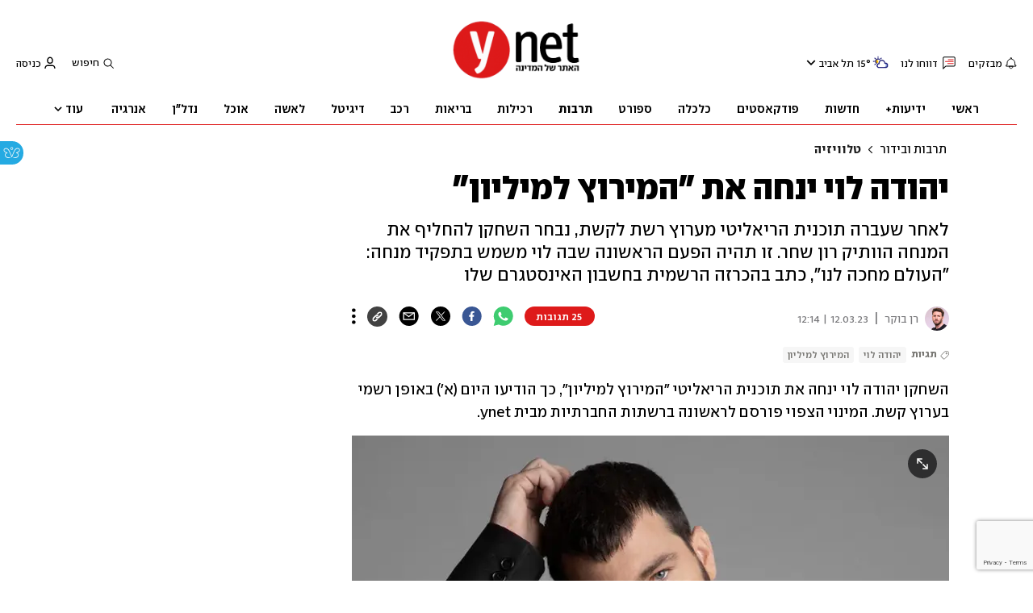

--- FILE ---
content_type: text/html; charset=utf-8
request_url: https://www.google.com/recaptcha/api2/anchor?ar=1&k=6LdkCNoaAAAAAJg58Ys8vT9dZqxqwK8B-eGzaXCf&co=aHR0cHM6Ly93d3cueW5ldC5jby5pbDo0NDM.&hl=en&v=PoyoqOPhxBO7pBk68S4YbpHZ&size=invisible&anchor-ms=20000&execute-ms=30000&cb=79vgbwxo3gsp
body_size: 48618
content:
<!DOCTYPE HTML><html dir="ltr" lang="en"><head><meta http-equiv="Content-Type" content="text/html; charset=UTF-8">
<meta http-equiv="X-UA-Compatible" content="IE=edge">
<title>reCAPTCHA</title>
<style type="text/css">
/* cyrillic-ext */
@font-face {
  font-family: 'Roboto';
  font-style: normal;
  font-weight: 400;
  font-stretch: 100%;
  src: url(//fonts.gstatic.com/s/roboto/v48/KFO7CnqEu92Fr1ME7kSn66aGLdTylUAMa3GUBHMdazTgWw.woff2) format('woff2');
  unicode-range: U+0460-052F, U+1C80-1C8A, U+20B4, U+2DE0-2DFF, U+A640-A69F, U+FE2E-FE2F;
}
/* cyrillic */
@font-face {
  font-family: 'Roboto';
  font-style: normal;
  font-weight: 400;
  font-stretch: 100%;
  src: url(//fonts.gstatic.com/s/roboto/v48/KFO7CnqEu92Fr1ME7kSn66aGLdTylUAMa3iUBHMdazTgWw.woff2) format('woff2');
  unicode-range: U+0301, U+0400-045F, U+0490-0491, U+04B0-04B1, U+2116;
}
/* greek-ext */
@font-face {
  font-family: 'Roboto';
  font-style: normal;
  font-weight: 400;
  font-stretch: 100%;
  src: url(//fonts.gstatic.com/s/roboto/v48/KFO7CnqEu92Fr1ME7kSn66aGLdTylUAMa3CUBHMdazTgWw.woff2) format('woff2');
  unicode-range: U+1F00-1FFF;
}
/* greek */
@font-face {
  font-family: 'Roboto';
  font-style: normal;
  font-weight: 400;
  font-stretch: 100%;
  src: url(//fonts.gstatic.com/s/roboto/v48/KFO7CnqEu92Fr1ME7kSn66aGLdTylUAMa3-UBHMdazTgWw.woff2) format('woff2');
  unicode-range: U+0370-0377, U+037A-037F, U+0384-038A, U+038C, U+038E-03A1, U+03A3-03FF;
}
/* math */
@font-face {
  font-family: 'Roboto';
  font-style: normal;
  font-weight: 400;
  font-stretch: 100%;
  src: url(//fonts.gstatic.com/s/roboto/v48/KFO7CnqEu92Fr1ME7kSn66aGLdTylUAMawCUBHMdazTgWw.woff2) format('woff2');
  unicode-range: U+0302-0303, U+0305, U+0307-0308, U+0310, U+0312, U+0315, U+031A, U+0326-0327, U+032C, U+032F-0330, U+0332-0333, U+0338, U+033A, U+0346, U+034D, U+0391-03A1, U+03A3-03A9, U+03B1-03C9, U+03D1, U+03D5-03D6, U+03F0-03F1, U+03F4-03F5, U+2016-2017, U+2034-2038, U+203C, U+2040, U+2043, U+2047, U+2050, U+2057, U+205F, U+2070-2071, U+2074-208E, U+2090-209C, U+20D0-20DC, U+20E1, U+20E5-20EF, U+2100-2112, U+2114-2115, U+2117-2121, U+2123-214F, U+2190, U+2192, U+2194-21AE, U+21B0-21E5, U+21F1-21F2, U+21F4-2211, U+2213-2214, U+2216-22FF, U+2308-230B, U+2310, U+2319, U+231C-2321, U+2336-237A, U+237C, U+2395, U+239B-23B7, U+23D0, U+23DC-23E1, U+2474-2475, U+25AF, U+25B3, U+25B7, U+25BD, U+25C1, U+25CA, U+25CC, U+25FB, U+266D-266F, U+27C0-27FF, U+2900-2AFF, U+2B0E-2B11, U+2B30-2B4C, U+2BFE, U+3030, U+FF5B, U+FF5D, U+1D400-1D7FF, U+1EE00-1EEFF;
}
/* symbols */
@font-face {
  font-family: 'Roboto';
  font-style: normal;
  font-weight: 400;
  font-stretch: 100%;
  src: url(//fonts.gstatic.com/s/roboto/v48/KFO7CnqEu92Fr1ME7kSn66aGLdTylUAMaxKUBHMdazTgWw.woff2) format('woff2');
  unicode-range: U+0001-000C, U+000E-001F, U+007F-009F, U+20DD-20E0, U+20E2-20E4, U+2150-218F, U+2190, U+2192, U+2194-2199, U+21AF, U+21E6-21F0, U+21F3, U+2218-2219, U+2299, U+22C4-22C6, U+2300-243F, U+2440-244A, U+2460-24FF, U+25A0-27BF, U+2800-28FF, U+2921-2922, U+2981, U+29BF, U+29EB, U+2B00-2BFF, U+4DC0-4DFF, U+FFF9-FFFB, U+10140-1018E, U+10190-1019C, U+101A0, U+101D0-101FD, U+102E0-102FB, U+10E60-10E7E, U+1D2C0-1D2D3, U+1D2E0-1D37F, U+1F000-1F0FF, U+1F100-1F1AD, U+1F1E6-1F1FF, U+1F30D-1F30F, U+1F315, U+1F31C, U+1F31E, U+1F320-1F32C, U+1F336, U+1F378, U+1F37D, U+1F382, U+1F393-1F39F, U+1F3A7-1F3A8, U+1F3AC-1F3AF, U+1F3C2, U+1F3C4-1F3C6, U+1F3CA-1F3CE, U+1F3D4-1F3E0, U+1F3ED, U+1F3F1-1F3F3, U+1F3F5-1F3F7, U+1F408, U+1F415, U+1F41F, U+1F426, U+1F43F, U+1F441-1F442, U+1F444, U+1F446-1F449, U+1F44C-1F44E, U+1F453, U+1F46A, U+1F47D, U+1F4A3, U+1F4B0, U+1F4B3, U+1F4B9, U+1F4BB, U+1F4BF, U+1F4C8-1F4CB, U+1F4D6, U+1F4DA, U+1F4DF, U+1F4E3-1F4E6, U+1F4EA-1F4ED, U+1F4F7, U+1F4F9-1F4FB, U+1F4FD-1F4FE, U+1F503, U+1F507-1F50B, U+1F50D, U+1F512-1F513, U+1F53E-1F54A, U+1F54F-1F5FA, U+1F610, U+1F650-1F67F, U+1F687, U+1F68D, U+1F691, U+1F694, U+1F698, U+1F6AD, U+1F6B2, U+1F6B9-1F6BA, U+1F6BC, U+1F6C6-1F6CF, U+1F6D3-1F6D7, U+1F6E0-1F6EA, U+1F6F0-1F6F3, U+1F6F7-1F6FC, U+1F700-1F7FF, U+1F800-1F80B, U+1F810-1F847, U+1F850-1F859, U+1F860-1F887, U+1F890-1F8AD, U+1F8B0-1F8BB, U+1F8C0-1F8C1, U+1F900-1F90B, U+1F93B, U+1F946, U+1F984, U+1F996, U+1F9E9, U+1FA00-1FA6F, U+1FA70-1FA7C, U+1FA80-1FA89, U+1FA8F-1FAC6, U+1FACE-1FADC, U+1FADF-1FAE9, U+1FAF0-1FAF8, U+1FB00-1FBFF;
}
/* vietnamese */
@font-face {
  font-family: 'Roboto';
  font-style: normal;
  font-weight: 400;
  font-stretch: 100%;
  src: url(//fonts.gstatic.com/s/roboto/v48/KFO7CnqEu92Fr1ME7kSn66aGLdTylUAMa3OUBHMdazTgWw.woff2) format('woff2');
  unicode-range: U+0102-0103, U+0110-0111, U+0128-0129, U+0168-0169, U+01A0-01A1, U+01AF-01B0, U+0300-0301, U+0303-0304, U+0308-0309, U+0323, U+0329, U+1EA0-1EF9, U+20AB;
}
/* latin-ext */
@font-face {
  font-family: 'Roboto';
  font-style: normal;
  font-weight: 400;
  font-stretch: 100%;
  src: url(//fonts.gstatic.com/s/roboto/v48/KFO7CnqEu92Fr1ME7kSn66aGLdTylUAMa3KUBHMdazTgWw.woff2) format('woff2');
  unicode-range: U+0100-02BA, U+02BD-02C5, U+02C7-02CC, U+02CE-02D7, U+02DD-02FF, U+0304, U+0308, U+0329, U+1D00-1DBF, U+1E00-1E9F, U+1EF2-1EFF, U+2020, U+20A0-20AB, U+20AD-20C0, U+2113, U+2C60-2C7F, U+A720-A7FF;
}
/* latin */
@font-face {
  font-family: 'Roboto';
  font-style: normal;
  font-weight: 400;
  font-stretch: 100%;
  src: url(//fonts.gstatic.com/s/roboto/v48/KFO7CnqEu92Fr1ME7kSn66aGLdTylUAMa3yUBHMdazQ.woff2) format('woff2');
  unicode-range: U+0000-00FF, U+0131, U+0152-0153, U+02BB-02BC, U+02C6, U+02DA, U+02DC, U+0304, U+0308, U+0329, U+2000-206F, U+20AC, U+2122, U+2191, U+2193, U+2212, U+2215, U+FEFF, U+FFFD;
}
/* cyrillic-ext */
@font-face {
  font-family: 'Roboto';
  font-style: normal;
  font-weight: 500;
  font-stretch: 100%;
  src: url(//fonts.gstatic.com/s/roboto/v48/KFO7CnqEu92Fr1ME7kSn66aGLdTylUAMa3GUBHMdazTgWw.woff2) format('woff2');
  unicode-range: U+0460-052F, U+1C80-1C8A, U+20B4, U+2DE0-2DFF, U+A640-A69F, U+FE2E-FE2F;
}
/* cyrillic */
@font-face {
  font-family: 'Roboto';
  font-style: normal;
  font-weight: 500;
  font-stretch: 100%;
  src: url(//fonts.gstatic.com/s/roboto/v48/KFO7CnqEu92Fr1ME7kSn66aGLdTylUAMa3iUBHMdazTgWw.woff2) format('woff2');
  unicode-range: U+0301, U+0400-045F, U+0490-0491, U+04B0-04B1, U+2116;
}
/* greek-ext */
@font-face {
  font-family: 'Roboto';
  font-style: normal;
  font-weight: 500;
  font-stretch: 100%;
  src: url(//fonts.gstatic.com/s/roboto/v48/KFO7CnqEu92Fr1ME7kSn66aGLdTylUAMa3CUBHMdazTgWw.woff2) format('woff2');
  unicode-range: U+1F00-1FFF;
}
/* greek */
@font-face {
  font-family: 'Roboto';
  font-style: normal;
  font-weight: 500;
  font-stretch: 100%;
  src: url(//fonts.gstatic.com/s/roboto/v48/KFO7CnqEu92Fr1ME7kSn66aGLdTylUAMa3-UBHMdazTgWw.woff2) format('woff2');
  unicode-range: U+0370-0377, U+037A-037F, U+0384-038A, U+038C, U+038E-03A1, U+03A3-03FF;
}
/* math */
@font-face {
  font-family: 'Roboto';
  font-style: normal;
  font-weight: 500;
  font-stretch: 100%;
  src: url(//fonts.gstatic.com/s/roboto/v48/KFO7CnqEu92Fr1ME7kSn66aGLdTylUAMawCUBHMdazTgWw.woff2) format('woff2');
  unicode-range: U+0302-0303, U+0305, U+0307-0308, U+0310, U+0312, U+0315, U+031A, U+0326-0327, U+032C, U+032F-0330, U+0332-0333, U+0338, U+033A, U+0346, U+034D, U+0391-03A1, U+03A3-03A9, U+03B1-03C9, U+03D1, U+03D5-03D6, U+03F0-03F1, U+03F4-03F5, U+2016-2017, U+2034-2038, U+203C, U+2040, U+2043, U+2047, U+2050, U+2057, U+205F, U+2070-2071, U+2074-208E, U+2090-209C, U+20D0-20DC, U+20E1, U+20E5-20EF, U+2100-2112, U+2114-2115, U+2117-2121, U+2123-214F, U+2190, U+2192, U+2194-21AE, U+21B0-21E5, U+21F1-21F2, U+21F4-2211, U+2213-2214, U+2216-22FF, U+2308-230B, U+2310, U+2319, U+231C-2321, U+2336-237A, U+237C, U+2395, U+239B-23B7, U+23D0, U+23DC-23E1, U+2474-2475, U+25AF, U+25B3, U+25B7, U+25BD, U+25C1, U+25CA, U+25CC, U+25FB, U+266D-266F, U+27C0-27FF, U+2900-2AFF, U+2B0E-2B11, U+2B30-2B4C, U+2BFE, U+3030, U+FF5B, U+FF5D, U+1D400-1D7FF, U+1EE00-1EEFF;
}
/* symbols */
@font-face {
  font-family: 'Roboto';
  font-style: normal;
  font-weight: 500;
  font-stretch: 100%;
  src: url(//fonts.gstatic.com/s/roboto/v48/KFO7CnqEu92Fr1ME7kSn66aGLdTylUAMaxKUBHMdazTgWw.woff2) format('woff2');
  unicode-range: U+0001-000C, U+000E-001F, U+007F-009F, U+20DD-20E0, U+20E2-20E4, U+2150-218F, U+2190, U+2192, U+2194-2199, U+21AF, U+21E6-21F0, U+21F3, U+2218-2219, U+2299, U+22C4-22C6, U+2300-243F, U+2440-244A, U+2460-24FF, U+25A0-27BF, U+2800-28FF, U+2921-2922, U+2981, U+29BF, U+29EB, U+2B00-2BFF, U+4DC0-4DFF, U+FFF9-FFFB, U+10140-1018E, U+10190-1019C, U+101A0, U+101D0-101FD, U+102E0-102FB, U+10E60-10E7E, U+1D2C0-1D2D3, U+1D2E0-1D37F, U+1F000-1F0FF, U+1F100-1F1AD, U+1F1E6-1F1FF, U+1F30D-1F30F, U+1F315, U+1F31C, U+1F31E, U+1F320-1F32C, U+1F336, U+1F378, U+1F37D, U+1F382, U+1F393-1F39F, U+1F3A7-1F3A8, U+1F3AC-1F3AF, U+1F3C2, U+1F3C4-1F3C6, U+1F3CA-1F3CE, U+1F3D4-1F3E0, U+1F3ED, U+1F3F1-1F3F3, U+1F3F5-1F3F7, U+1F408, U+1F415, U+1F41F, U+1F426, U+1F43F, U+1F441-1F442, U+1F444, U+1F446-1F449, U+1F44C-1F44E, U+1F453, U+1F46A, U+1F47D, U+1F4A3, U+1F4B0, U+1F4B3, U+1F4B9, U+1F4BB, U+1F4BF, U+1F4C8-1F4CB, U+1F4D6, U+1F4DA, U+1F4DF, U+1F4E3-1F4E6, U+1F4EA-1F4ED, U+1F4F7, U+1F4F9-1F4FB, U+1F4FD-1F4FE, U+1F503, U+1F507-1F50B, U+1F50D, U+1F512-1F513, U+1F53E-1F54A, U+1F54F-1F5FA, U+1F610, U+1F650-1F67F, U+1F687, U+1F68D, U+1F691, U+1F694, U+1F698, U+1F6AD, U+1F6B2, U+1F6B9-1F6BA, U+1F6BC, U+1F6C6-1F6CF, U+1F6D3-1F6D7, U+1F6E0-1F6EA, U+1F6F0-1F6F3, U+1F6F7-1F6FC, U+1F700-1F7FF, U+1F800-1F80B, U+1F810-1F847, U+1F850-1F859, U+1F860-1F887, U+1F890-1F8AD, U+1F8B0-1F8BB, U+1F8C0-1F8C1, U+1F900-1F90B, U+1F93B, U+1F946, U+1F984, U+1F996, U+1F9E9, U+1FA00-1FA6F, U+1FA70-1FA7C, U+1FA80-1FA89, U+1FA8F-1FAC6, U+1FACE-1FADC, U+1FADF-1FAE9, U+1FAF0-1FAF8, U+1FB00-1FBFF;
}
/* vietnamese */
@font-face {
  font-family: 'Roboto';
  font-style: normal;
  font-weight: 500;
  font-stretch: 100%;
  src: url(//fonts.gstatic.com/s/roboto/v48/KFO7CnqEu92Fr1ME7kSn66aGLdTylUAMa3OUBHMdazTgWw.woff2) format('woff2');
  unicode-range: U+0102-0103, U+0110-0111, U+0128-0129, U+0168-0169, U+01A0-01A1, U+01AF-01B0, U+0300-0301, U+0303-0304, U+0308-0309, U+0323, U+0329, U+1EA0-1EF9, U+20AB;
}
/* latin-ext */
@font-face {
  font-family: 'Roboto';
  font-style: normal;
  font-weight: 500;
  font-stretch: 100%;
  src: url(//fonts.gstatic.com/s/roboto/v48/KFO7CnqEu92Fr1ME7kSn66aGLdTylUAMa3KUBHMdazTgWw.woff2) format('woff2');
  unicode-range: U+0100-02BA, U+02BD-02C5, U+02C7-02CC, U+02CE-02D7, U+02DD-02FF, U+0304, U+0308, U+0329, U+1D00-1DBF, U+1E00-1E9F, U+1EF2-1EFF, U+2020, U+20A0-20AB, U+20AD-20C0, U+2113, U+2C60-2C7F, U+A720-A7FF;
}
/* latin */
@font-face {
  font-family: 'Roboto';
  font-style: normal;
  font-weight: 500;
  font-stretch: 100%;
  src: url(//fonts.gstatic.com/s/roboto/v48/KFO7CnqEu92Fr1ME7kSn66aGLdTylUAMa3yUBHMdazQ.woff2) format('woff2');
  unicode-range: U+0000-00FF, U+0131, U+0152-0153, U+02BB-02BC, U+02C6, U+02DA, U+02DC, U+0304, U+0308, U+0329, U+2000-206F, U+20AC, U+2122, U+2191, U+2193, U+2212, U+2215, U+FEFF, U+FFFD;
}
/* cyrillic-ext */
@font-face {
  font-family: 'Roboto';
  font-style: normal;
  font-weight: 900;
  font-stretch: 100%;
  src: url(//fonts.gstatic.com/s/roboto/v48/KFO7CnqEu92Fr1ME7kSn66aGLdTylUAMa3GUBHMdazTgWw.woff2) format('woff2');
  unicode-range: U+0460-052F, U+1C80-1C8A, U+20B4, U+2DE0-2DFF, U+A640-A69F, U+FE2E-FE2F;
}
/* cyrillic */
@font-face {
  font-family: 'Roboto';
  font-style: normal;
  font-weight: 900;
  font-stretch: 100%;
  src: url(//fonts.gstatic.com/s/roboto/v48/KFO7CnqEu92Fr1ME7kSn66aGLdTylUAMa3iUBHMdazTgWw.woff2) format('woff2');
  unicode-range: U+0301, U+0400-045F, U+0490-0491, U+04B0-04B1, U+2116;
}
/* greek-ext */
@font-face {
  font-family: 'Roboto';
  font-style: normal;
  font-weight: 900;
  font-stretch: 100%;
  src: url(//fonts.gstatic.com/s/roboto/v48/KFO7CnqEu92Fr1ME7kSn66aGLdTylUAMa3CUBHMdazTgWw.woff2) format('woff2');
  unicode-range: U+1F00-1FFF;
}
/* greek */
@font-face {
  font-family: 'Roboto';
  font-style: normal;
  font-weight: 900;
  font-stretch: 100%;
  src: url(//fonts.gstatic.com/s/roboto/v48/KFO7CnqEu92Fr1ME7kSn66aGLdTylUAMa3-UBHMdazTgWw.woff2) format('woff2');
  unicode-range: U+0370-0377, U+037A-037F, U+0384-038A, U+038C, U+038E-03A1, U+03A3-03FF;
}
/* math */
@font-face {
  font-family: 'Roboto';
  font-style: normal;
  font-weight: 900;
  font-stretch: 100%;
  src: url(//fonts.gstatic.com/s/roboto/v48/KFO7CnqEu92Fr1ME7kSn66aGLdTylUAMawCUBHMdazTgWw.woff2) format('woff2');
  unicode-range: U+0302-0303, U+0305, U+0307-0308, U+0310, U+0312, U+0315, U+031A, U+0326-0327, U+032C, U+032F-0330, U+0332-0333, U+0338, U+033A, U+0346, U+034D, U+0391-03A1, U+03A3-03A9, U+03B1-03C9, U+03D1, U+03D5-03D6, U+03F0-03F1, U+03F4-03F5, U+2016-2017, U+2034-2038, U+203C, U+2040, U+2043, U+2047, U+2050, U+2057, U+205F, U+2070-2071, U+2074-208E, U+2090-209C, U+20D0-20DC, U+20E1, U+20E5-20EF, U+2100-2112, U+2114-2115, U+2117-2121, U+2123-214F, U+2190, U+2192, U+2194-21AE, U+21B0-21E5, U+21F1-21F2, U+21F4-2211, U+2213-2214, U+2216-22FF, U+2308-230B, U+2310, U+2319, U+231C-2321, U+2336-237A, U+237C, U+2395, U+239B-23B7, U+23D0, U+23DC-23E1, U+2474-2475, U+25AF, U+25B3, U+25B7, U+25BD, U+25C1, U+25CA, U+25CC, U+25FB, U+266D-266F, U+27C0-27FF, U+2900-2AFF, U+2B0E-2B11, U+2B30-2B4C, U+2BFE, U+3030, U+FF5B, U+FF5D, U+1D400-1D7FF, U+1EE00-1EEFF;
}
/* symbols */
@font-face {
  font-family: 'Roboto';
  font-style: normal;
  font-weight: 900;
  font-stretch: 100%;
  src: url(//fonts.gstatic.com/s/roboto/v48/KFO7CnqEu92Fr1ME7kSn66aGLdTylUAMaxKUBHMdazTgWw.woff2) format('woff2');
  unicode-range: U+0001-000C, U+000E-001F, U+007F-009F, U+20DD-20E0, U+20E2-20E4, U+2150-218F, U+2190, U+2192, U+2194-2199, U+21AF, U+21E6-21F0, U+21F3, U+2218-2219, U+2299, U+22C4-22C6, U+2300-243F, U+2440-244A, U+2460-24FF, U+25A0-27BF, U+2800-28FF, U+2921-2922, U+2981, U+29BF, U+29EB, U+2B00-2BFF, U+4DC0-4DFF, U+FFF9-FFFB, U+10140-1018E, U+10190-1019C, U+101A0, U+101D0-101FD, U+102E0-102FB, U+10E60-10E7E, U+1D2C0-1D2D3, U+1D2E0-1D37F, U+1F000-1F0FF, U+1F100-1F1AD, U+1F1E6-1F1FF, U+1F30D-1F30F, U+1F315, U+1F31C, U+1F31E, U+1F320-1F32C, U+1F336, U+1F378, U+1F37D, U+1F382, U+1F393-1F39F, U+1F3A7-1F3A8, U+1F3AC-1F3AF, U+1F3C2, U+1F3C4-1F3C6, U+1F3CA-1F3CE, U+1F3D4-1F3E0, U+1F3ED, U+1F3F1-1F3F3, U+1F3F5-1F3F7, U+1F408, U+1F415, U+1F41F, U+1F426, U+1F43F, U+1F441-1F442, U+1F444, U+1F446-1F449, U+1F44C-1F44E, U+1F453, U+1F46A, U+1F47D, U+1F4A3, U+1F4B0, U+1F4B3, U+1F4B9, U+1F4BB, U+1F4BF, U+1F4C8-1F4CB, U+1F4D6, U+1F4DA, U+1F4DF, U+1F4E3-1F4E6, U+1F4EA-1F4ED, U+1F4F7, U+1F4F9-1F4FB, U+1F4FD-1F4FE, U+1F503, U+1F507-1F50B, U+1F50D, U+1F512-1F513, U+1F53E-1F54A, U+1F54F-1F5FA, U+1F610, U+1F650-1F67F, U+1F687, U+1F68D, U+1F691, U+1F694, U+1F698, U+1F6AD, U+1F6B2, U+1F6B9-1F6BA, U+1F6BC, U+1F6C6-1F6CF, U+1F6D3-1F6D7, U+1F6E0-1F6EA, U+1F6F0-1F6F3, U+1F6F7-1F6FC, U+1F700-1F7FF, U+1F800-1F80B, U+1F810-1F847, U+1F850-1F859, U+1F860-1F887, U+1F890-1F8AD, U+1F8B0-1F8BB, U+1F8C0-1F8C1, U+1F900-1F90B, U+1F93B, U+1F946, U+1F984, U+1F996, U+1F9E9, U+1FA00-1FA6F, U+1FA70-1FA7C, U+1FA80-1FA89, U+1FA8F-1FAC6, U+1FACE-1FADC, U+1FADF-1FAE9, U+1FAF0-1FAF8, U+1FB00-1FBFF;
}
/* vietnamese */
@font-face {
  font-family: 'Roboto';
  font-style: normal;
  font-weight: 900;
  font-stretch: 100%;
  src: url(//fonts.gstatic.com/s/roboto/v48/KFO7CnqEu92Fr1ME7kSn66aGLdTylUAMa3OUBHMdazTgWw.woff2) format('woff2');
  unicode-range: U+0102-0103, U+0110-0111, U+0128-0129, U+0168-0169, U+01A0-01A1, U+01AF-01B0, U+0300-0301, U+0303-0304, U+0308-0309, U+0323, U+0329, U+1EA0-1EF9, U+20AB;
}
/* latin-ext */
@font-face {
  font-family: 'Roboto';
  font-style: normal;
  font-weight: 900;
  font-stretch: 100%;
  src: url(//fonts.gstatic.com/s/roboto/v48/KFO7CnqEu92Fr1ME7kSn66aGLdTylUAMa3KUBHMdazTgWw.woff2) format('woff2');
  unicode-range: U+0100-02BA, U+02BD-02C5, U+02C7-02CC, U+02CE-02D7, U+02DD-02FF, U+0304, U+0308, U+0329, U+1D00-1DBF, U+1E00-1E9F, U+1EF2-1EFF, U+2020, U+20A0-20AB, U+20AD-20C0, U+2113, U+2C60-2C7F, U+A720-A7FF;
}
/* latin */
@font-face {
  font-family: 'Roboto';
  font-style: normal;
  font-weight: 900;
  font-stretch: 100%;
  src: url(//fonts.gstatic.com/s/roboto/v48/KFO7CnqEu92Fr1ME7kSn66aGLdTylUAMa3yUBHMdazQ.woff2) format('woff2');
  unicode-range: U+0000-00FF, U+0131, U+0152-0153, U+02BB-02BC, U+02C6, U+02DA, U+02DC, U+0304, U+0308, U+0329, U+2000-206F, U+20AC, U+2122, U+2191, U+2193, U+2212, U+2215, U+FEFF, U+FFFD;
}

</style>
<link rel="stylesheet" type="text/css" href="https://www.gstatic.com/recaptcha/releases/PoyoqOPhxBO7pBk68S4YbpHZ/styles__ltr.css">
<script nonce="WxfKdwo73eHPXj4wdPp4TQ" type="text/javascript">window['__recaptcha_api'] = 'https://www.google.com/recaptcha/api2/';</script>
<script type="text/javascript" src="https://www.gstatic.com/recaptcha/releases/PoyoqOPhxBO7pBk68S4YbpHZ/recaptcha__en.js" nonce="WxfKdwo73eHPXj4wdPp4TQ">
      
    </script></head>
<body><div id="rc-anchor-alert" class="rc-anchor-alert"></div>
<input type="hidden" id="recaptcha-token" value="[base64]">
<script type="text/javascript" nonce="WxfKdwo73eHPXj4wdPp4TQ">
      recaptcha.anchor.Main.init("[\x22ainput\x22,[\x22bgdata\x22,\x22\x22,\[base64]/[base64]/[base64]/[base64]/cjw8ejpyPj4+eil9Y2F0Y2gobCl7dGhyb3cgbDt9fSxIPWZ1bmN0aW9uKHcsdCx6KXtpZih3PT0xOTR8fHc9PTIwOCl0LnZbd10/dC52W3ddLmNvbmNhdCh6KTp0LnZbd109b2Yoeix0KTtlbHNle2lmKHQuYkImJnchPTMxNylyZXR1cm47dz09NjZ8fHc9PTEyMnx8dz09NDcwfHx3PT00NHx8dz09NDE2fHx3PT0zOTd8fHc9PTQyMXx8dz09Njh8fHc9PTcwfHx3PT0xODQ/[base64]/[base64]/[base64]/bmV3IGRbVl0oSlswXSk6cD09Mj9uZXcgZFtWXShKWzBdLEpbMV0pOnA9PTM/bmV3IGRbVl0oSlswXSxKWzFdLEpbMl0pOnA9PTQ/[base64]/[base64]/[base64]/[base64]\x22,\[base64]\\u003d\\u003d\x22,\x22UQbCq8K+VHnDp1gmV8KLU8Oow5UEw45OMDF3wrZ1w689QcOSD8Kpwrh4CsO9w4jCtsK9LTd0w75lw5PDvjN3w5/Di8K0HRTDqsKGw44dLcOtHMK2wo3DlcOePsOiVSxkwoQoLsOGfsKqw5rDuz59wohPISZJwofDl8KHIsOAwowYw5TDmcOjwp/Ciy9cL8KgeMOVPhHDmnHCrsOAwofDicKlwr7DtcO2GH5Jwp5nRBduWsOpShzChcO1csKUUsKLw7TCqnLDiQoywoZ0w7lSwrzDuVxCDsOeworDoUtIw7VJAMK6wpDCnsOgw6ZaEMKmNCVuwrvDqcKUZ8K/[base64]/w4QVwo9hESFYW8K8SBbDlsOrw6/Ct8KkwrbDksOVwr7CgSvCnsOPLjLCrRs9BkdkwqHDlcOUBMKWGMKhCGHDsMKCw68PWMKuB3VrWcK8dcKnQCbCrXDDjsOnwovDncO9asOgwp7DvMKFw4rDh0INw6wdw7YcF244Qz5ZwrXDg27CgHLCvgzDvD/Dn3fDrCXDgMOqw4IPInLCgWJTFsOmwpcSwrbDqcK/woI/w7sbAcOCIcKCwrBHGsKQwrfCg8Kpw6Nbw7Vqw7kNwrJRFMOMwoxUHxPCh0c9w7nDgBzCisORwrEqGH/[base64]/Dp1PCpWrClcOoRSdudDEDw7vDlGl6IcKLwrREwrY9woHDjk/DoMOYM8KKf8KhO8OQwqsZwpgJVk8GPH1BwoEYw4Alw6M3TA/DkcKmScOdw4hSwoTCrcKlw6PCvFhUwqzCvMKtOMKkwrzCs8KvBX/ChUDDuMKTwr/DrsKaacO/ASjCicKzwp7Dkj7Cm8OvPR/[base64]/DvCbDkUHDhwTCtsK8w6o5w7rCs3FPS0vDk8OpbcKnwp9gVkHCsMOnDhkwwqkcCwZHClk4w7zCvcOiwpVnw4LCscOeNMOtLsKLBBTDtcKQDMONKcOXw4FcfS/[base64]/[base64]/DiWLCmsKOw5fDiUjCuMO8wpjCjT3CuMOGbcKAHSvCtxLCv3XDhMOCDlptwqjDm8Ofw4B5fhRuwoPDkXnDtsK6VxHCksOjw4PCmsK3wqTChsKIwpUYwonCs23CoA/Cm17DrcKQPjzDnMKDL8OUdsOSPntBw4bCm2vDji0kw6bCtMOUwrB9CsKOGAB/JsKyw7MNwpXCs8O/J8KjQj9AwqfDmEPDvngnAgHDvsO+w4h/[base64]/[base64]/[base64]/DoMOIF8Ofw4UiZsOLPHQTFBXCjMO5DirCpRJ+DcKEw5nCncKgPsK+CcOBDQ3Dt8OGwrXDsRPDkz1PZMKgwpXDs8O2w5hhw7cFw5fCql/DiXJdFMOIwqHCucOVKwhRacK+w4JpwrnCp3DCh8KkE3csw5dhwpViYMOdVyxCOsOvSMORw7jCvAVZw65pwqfDuDkRwp4fwr7DhMKvYsOVw5bDoSV4w7B9NDcUwrrDjMKRw5rDvMKQc1bDiGXCssOFTBw3L3/Ck8OBfsOAbE5iGF1pH2XDs8KKRGIMCQt5wqfDoyTDn8KLw4xww7/Cv0EjwoITwogseVvDh8OaJ8O4wovCs8KbWcOAU8OXMQ9gMC1lURdWwr7Cm0XCkFtxNw/[base64]/ClHVJw67CjcKNw5jDmcKUPsKoTQ48Fz8tRAHDp8OuOEEKKcK0dlbCiMKuw77CuDEDwrzCn8O8HHIwwpwZIMKaTcKmXC/[base64]/CrsKpwqbDmMKbJMKiB8KSZ8KmJMKVOH0dw6pHREABwq/CoMKLDxzDrMOgKsK2woc2wpcEd8O1wrDDhsKXJMOlGA3ClsKzMhRRZ13CpxI8wqkcwrXDjsKSYcKlSMKWwo9+wpA+KHJUMCbDpcO9wpvDpMK/aRBFFsO7OiVIw6F+GHldMcOWXsOrCw/[base64]/CpV5FKcKmwqDDiiTCpmfCuTJANMOVwp4zAg0OFcKWwpcJw5fCscKKw7UswqTDkA0kwqfCv1bCjMKHwo56W1vCmzPDl1XChTTDgMKiw4ILwrjCk3dgDcK5dDTDjRF1PS/[base64]/w4LDlxvDoWjDjcK6CATCt8KVRcORfcKvQcK2fSbDvsOAwpUwwpXCgnFFMgnCtsKKw7ICecK9VBHDkRPDqGUSwphJUDQWwrlpacOyRibCuCfDk8K7wqpZw58Qw4LCiU/DjMK/wr1iwohSwo9OwqcydSXCg8O/wpNzWMKMGsK4w5p8VlkraDglXMKgw4M4wpjDgHYmw6TDs0YSIcOhCcKpLcKjQMOiw79aRsOXw6wkwqzDiw9uwqgGM8K4wpk2OGRnwqwiDHXDim9Bwq9+M8Okw67CgcKwJkZ5wrp2ExjCgBvDtsKKw4ETwrlfw5vDln/CnMOTwoDDr8OQVyAqw5XCikTCn8OqfwzDrcOmP8Okwp3DnWfCocObDMKsCH3DqWRtwqrDl8KBCcO8wrTCssKzw7/[base64]/[base64]/AsOyeQ8qw5jCoQbDoD/[base64]/Dh0DCosKDwrvDtiELfkfDiMK9G3sTXsKqXSgow57DqzHCmcKtBFXCgsK/M8Opw67DicODwpLDl8Ojw6jCrE9qwp0NGcOww5IVwr9UwpLCnDjCk8O8bH/DtcOtS33CnMO6KFcjF8OsRcOwwpTCosOGwqjDgwQjcmPCsMKNwpVcwrnDoHrCuMKrw77DkcOJwogow5DDrMKydi3DiyhzF3vDjnFCwpB1ZkvCuRfCs8KzQxHDvsKFwpY/Izp+DcOddsKPw5fDucOLwp7CgUgNakvCj8OhAMKawohBQHPCg8KcwpfDizg/CgrCpsKaQMOYwoDDjidqwrEfwpvCpsOgKcO5woXCqAPCjzsvwq3DnThww4rDk8K1wqXDkMKyZsKAw4HDmHDCqhPDnGR0w5rDiW/CsMKTFCYCWsO4w6/Dmyc+HhzDnsO7K8KSwq/DlQTDrsOoKcO4BnsbYcOGR8ObQyctS8OBLcKTwqzCv8KCwpPDkwFFw6d6w5zDj8ORP8KwW8KCNsOlF8O9JsKmw73Dp2jCh23DtkN7J8KNwpzDh8O7wqPDrsKbcsOcwpvDnEU/JBbCkCfDmTNzA8KAw7bDmyTDtV4fCsKvwo9jwqJkdjfCqkkdU8KCw5PCu8OawpxmccK/WsO6w5R7w5p9wqPDpsOdwpUlRRHCjMK6w41WwpsXNcOhJ8KGw5DDuQcTY8ObJ8KNw7zDncOUECF2w5XDrgLDuAnDjQ14A3shCRPDhsO1GCoowqvCq1/[base64]/EsOMJsKRdSPCgUw3PcKIw4/CnMOgwrRhw7PCkMK4CcOKEkhhCMKONzB2XF7DgsKGw5Zxw6fCqw7Du8KqQcKGw6cUf8Kzw63CrsKSQSfDix/CosK/[base64]/wo11w6UywqxeZsOeFcKvw6nChsKowq3DnH3Co8O7w73DtMK/w6N8fkM/[base64]/csK0GjPCmXvCj0bDlsKuw7LCtcORK8K7wr44IMOoa8OEwo/CrmbClR5nDMKAw788AHlDYE4CNMKBezfDi8Olw5Nkwod1wrIcPmvDqA3Ct8OLw6rCgUYow4fCqkxYw7DCjALDszN9FGbDsMOTw5zCs8K/w71Ow4/[base64]/[base64]/DkcOzwpt0F0/DuMOlwo7ClUbDqsOywq9PfsObwopgH8KcfD/CuhB5wqN9FHPDgj3Dky7Dq8OydcKnFnTDr8K+w6LDgHhHw4bClcO4woPChMOgHcKHEVVfP8O7w6N6KWnCp33Csw3DqsKjJ2M7w5NqJxE2XcKYwpvCtsOhalbCmiMuQAIhOmHDq3MLMSHDvVbDrBxdN2nCjsO2wpHDnMK9wp/Cq0sYw6XCpcKawrk3HcOsQsOXw6Ezw7FQw4PDg8OwwqBFIV1zUcKVCx0Tw7lUw4JofQRJawvCh3XCpsKMwrRaOTEawoDCiMOdwoAGw7jChcOIwoUgGcOObWfClVcNUDHDgC/DmMK8wroxw6EPPgdnw4TDjBZicW93WsOLw4jDoxjDo8OOJsOlVh5rRSPCgFrCrsKxw6bDnADDlsK6FMOqw5EQw4nDjMOSw6xyHcOXG8OCw5rDrwlsIETDhCzChSzDvcKBcMKsCiEdwoNEBg3DtsKZdcK9wrR3wqcWwqoqwobDksKhwqjDkl8WD13DhcOEw4TDicO/w7jCtj4zw41Ow4PDm1DCu8OzR8K5wqXDrcKIcMOEc0cgOcOOwpHDlVLDh8OAQcKXw7p4wpQNwpnDpcOpw4DDjVzCh8O4FsKSwq/DssKsSMKbw7gEw4k6w45QMcKEwoFawrIXSnjCr13Dp8OwVsOdw5TDjErCuUxxfWjCsMOew6XCvMOyw4nCn8KNw5nDijfCrnMTwrZWw6PCqsK6w6DDpcO0worDkCXDm8ODNHJobyl8w6PDty/DrsKLcsO7N8OYw6XCk8O1NsK3w4DCh3TDlcOEScOEYxvDmHlPwr9XwrlZSsOOwrjCm095w5BBSihWwpDDiWrDmcKyB8OIw77DuXwhXyLDnCFYbVXDpF5yw6R9SMOBwqpyd8Kfwo9Lw6s/BsKKLMKrw7jDiMKCwpURfHbDj0fCnjUjXEQkw40KwpbCj8K3w74VQcKDw4/[base64]/[base64]/CsMOUw7TCusO7w5oOH1fDp2jCtys3w41aw5Njw4bDtX80wrMhTMO6DsKBwoTCkVdKeMKeY8K3wphjwpldw6YjwrvDo3Mlw7BcKB0YC8OAf8O0wrvDhUYKVsO8MEVsBF0OCAdkwr3CrMK5wq0NwrRpQm4IHMKJwrBtw58jwqrCgSthw6/CkU8Two3CoBYWWBYIT1l/ZmVbw48KWcKoYcO2IDjDmXXDhcKnw4oQcBPDm2FlwrfChMK0wpjDscOSw77DhMOXwrEuw4XCpBDCv8KsTsKBwqs9w5Fiwrx7KMOiYRLDkClyw4bCj8OmdlzCuURBwr8TO8OPw6XDmG3ClsKCdlnCvsK7U03DucOsP1bCiD3Dp2h4bMKCw4ENw6/[base64]/CuXfCvsOzwpPCjSnDgynDjMKTCsOfwoJtZsOdbMKWYhvCm8OGwpXCuGt9w73Ck8KMADPCpMKgwqLCn1TCgMKIfng6wpxsDsOswqIXw73Dhz7DuRMfWMOiwoYrIsKjfWjCjzBUw7DCuMOdJsKRwo/Cg03Dm8OfRDPCgQvDmsOVNcOCd8OJwqHCvMKnDMOMwoPCncKrw5/[base64]/[base64]/CssKTWSzDr8Kbw4pJwobDjhzDmycCw4UmKMKvw79FwqI5KsORWGA3QE9iTsO0QEAlVsOhwp4oaGTChUrCmwhcdAwiwrDCh8KLTsKfw7l7H8KiwrErWQzDkWbClWgUwphGw77CkT3CucKqw6/Duh7Co1TCnR43BcOrWcKWwod9T13CusKEN8KEwoHCvD8uw4PDqMK9ew8hwoUJb8KEw6cJw6jDhizDm13DoXbCnjcjwoRQBC7CqGrDs8Knw75LaxDCmMKldD4Mwr3Cn8Kqw6XDt1JpSMKcw65zw5wBG8OiccOWS8KVwqMQcMOmP8KoacKhwoHDkMONHj4kTxN/BD58wqlGwrPDt8KufcOCRArDn8KyZkY8Q8O6BMOPwoDCs8KZZkBjw6LCtyrDnmzCoMK9wrDDtBt2w44jNiLDhWDDmsORw755LQ54JxvCmWDCoAfCtsKgacKxwrPCri8/wobDl8KETsKwH8OfwqJ7O8O6N14DC8O8wpIZKThUM8OTw4cSPWJSw5vDlksCwpTDksKFPsOtZ0bCpnIBT0/DmD1mIMOpeMKLccOmw6XDi8OBJjcABcKpXG7ClcKUwpBePQgkdMK3DgFYwp7CrMKpfMO2KcKjw7XClMOpEcKFHsKqw4rCmMOswrx9w7PCvSkKag5+cMKFRMKmSnvDkMOow6YFGCQ8w5/[base64]/DiMO7wpwNw7vDkcKFw74yw5DCmkHDukFMOEdcw4gew6vCq3bCjRDChXxDQV85JsOmI8OjwqXCphrDhTTCnsOBUVF/dcKmeg0zw40bd1RZw6wVwq3CocK9w4XDoMOeXQZjw7/Ct8K2w4pJC8KtODfCjMOfw74Fw4wPaTvCmMOWKSVGDDvDsyPCtVoywpwrwrsbNsO4w5JwLsObw7pdQ8Ohw5JJBhEnahVwwp/[base64]/[base64]/CpMK4an7ClsK5ZMKcORjCkcOeOicZw6vDvMKpJcOSOkrCmSHDtsK+w4nDvQNJIHk9wpARwpRyw5/Cp0TDhcKtwrXCmzgHBQE3wqsHFCcFZnbCvMOWNcKSH0h3EBTDp8KtGFfDl8K/dl7DpMOwO8OZwp4nwrImaA3CrsKiwoPCvsOow43CvMO6w7DCuMOcwoXChsOqdMOIZxbDjzHCpMO0dMK/wqkfegF3OxPDujccfk3CjRMQwrYgQWoIcMOcwofCvcONwpbCuTXDsXDDmiZnQsKWJcKDwqlpYT3CvnkCw4Bkwp/[base64]/DssKSw60INMKbwr9VMj4Yw7DDpjM6Y2gQRcKBRMOuaBbCpmvCu2kPQgEWw5DCsnsLC8KzFsK7eiPCkg97asOKw54iEcK4wotCe8OswprCiVtQAW9fQTw9LcOfw7LDpMK4G8Ouw7VuwpzCuhTDgHN2w47Cg37CoMKfwogHwrfDuUzCqVc/wqQ7w4rDlyo1woMUw77Cl2bCliNQa0JcTWJVwqbCl8OfLsKVITZQT8Kkw57CqsODwrXClcO4woQ1PwHDtj0Lw7g4W8KQw5vDuhHCnMKDw79Tw7zDkMO7JQfCt8KDwrLCuzw7T2DCjsK+w6F/LE8fN8O0w4jDjcOvUndpwqrDq8Okw6fCvcKdwoQ1WcOYZ8OowoEVw7LDuXlqRTswEMOkRnnCiMOWc2Usw5PCksKNw6pheDrCiinDnMKnBsOjNCXDihMdw7V1TyLCksKPY8OOQHxLO8K/OHQOw7A6woXDgcODTTTDumx9w4/CscOowrk+w6rDgMOEwr7CrHbDsz0UwrHCn8KjwpE7HFZ6wrtMw7Ukw7HClmxYcG7CljvDjxNwI14+K8OuZ1oOwp5iVA9hZQ/Dj1thwrXCnMKew6YMJg3Dn28qwqFKwoHDtX5NBMKTNi9zwqUjE8O+w5IPw4vChVolwonDosOFJxXDgAXDoEJVwo06PcK9w6gDw6fCncO9w4DDohhfYcK4dcONNTfCsg3DuMKXwoB8Q8Oxw4sXV8OCw7towqYdAcKPG3/CjmHDqcKSNS0Xw6UVPCvCly10wp7Cn8Oib8KUXsOQEMKYw6rCscOmwoJXw7F/WUbDvEt/aCFqwqBme8KHwpVUwqbDohpdAcOfOgNvVcODwpDDihtTwrdTMArDtyLClFHCi0LDucOMfcKZwq16T3o2woNiw74hw4M4Q1bCp8KBGg7Dkg5nCsKSw5fCtDlYUHbDmCTCi8KXwo86w44ocTc5W8KdwoEPw51Tw41WVRkZQ8ORwpESw7TDnsOYcsKJcQQkf8OSP056SC/CksOYH8OzQsKxYcKKwr/CjcKNw7pFw6Yrw43DlXFnLB1nwrrDo8O8wrxGw6NwcFQww7nDjWvDisOoWnDCiMOaw5TCmhPDrWbDvMKxK8Oxe8O5QsKewrhIwoxxC0/CiMOVc8OREW56QsKFGsKHw4nCjMOOw4NjSmzDn8OHwppJb8OEw6LDu3PDnE8/woUTw5U5worDmkxpw5bDmVrDvMOcb30NDmojwrDDu3Jtw6drA39pWikPwrc0w47DtQfDkCfCg112w70qw5Jow4d9esKMIG/DiV/DscKSwpJSF0l9wozCoDAgRMOodMKBB8O1O3MnLsK0PjJVwrgZw7NCTcKowqbCj8KZGcOGw6/[base64]/w7LDhBnDtcO7w7fDssKBcMKPw7/[base64]/DpsKdw4QfwrXDpGrCpThyX1QfEw/Ci8KIwo5zwqTChTzCusOhw50Sw4nCjsOOMMOdcsKkDhTConUAw4vDtsKgw5PDhcOsQcKoDApEwplYFV7DrMOywrBlw7HDo3fDoXHDkcOWYMOow5Uqw7ptclDCgkDDgzJpfyrCsXrCpMKbGTHDtmF8w47CrcO8w7nClkhWw6NMFW/CqgNiw7rDncOhA8OwRQM9FEbCpzzCmMOmwqDDicOMwpLDvsOxwoZ6w7TDo8OWdzYHwrhcwpfCuHTDucOCw4lNR8Oxw7Y1CsKtwrpVw64UfETDosKOXMOtVsOZwqHDpsOXwr1TRX4hw7XCvU9vd1DDnMODOhc/wrTDgsKhwqIGUMKxM21nFsKcDsOewqjCjcK0C8OUwoDDqMK6fMKOOMOPRi1cw6EfbSc/GcONIQV2cwfDqsK2w7oUKld0I8K0w7fCjy9fER9CH8KNw5zChsK3woTDm8K2A8Kiw4/[base64]/CqsKTwpRuw5ZYw7FPwo/DsMK5ccOxQ8KIwpAhKFFnCMKndUlrwqsrORMfwqEcw7FISypDEFtRw6bCpBzDsivDvcObwoRjw6XDnQ/[base64]/CjcKjZcKPCcOwZsO3MUHCjQnDvgDDszUUN2kAISYhw7Ykw5LCiA3DncKBeUEMMQPDt8K6w6Q0w7NUYQvCqMOvwrvDk8OawrfCrzbDvsOrw4EMwpbDgsKmw4JGDhjDhMKmKMK6EcKmacKdL8K6aMK5WVhHTUPDkxvDh8OWFm/CgsKnw7PCv8OPw5HCkSbCnQQyw6bCmnsJUDzDuH8Kw4DCpnvDjDsFZjjDlwd6K8Kgw44RHXnCgcOVLcOlwqzCr8KjwrrCsMOfwrkAwolEw4vCgSQ3Oh8uPcOPwpRPw4ocwrIQwq/CrMKcOcOZecOWfAF1am1Dw6oFb8OwLsKZXsKEw503w51zw4DDqSgID8OEw5zDlcOXwocEwq3CsE/DicOfY8KYA0QwS37CqsOnw63DkcKCwonCigXDmHI9w48eHcKQwo/DpzjCisK2acODegDDlsKYVlhgwqPDusKkHH3CkR1jwrbDs3UoaVteHWhKwpFPWypsw5nCnwxOW0XDr2nCqMOywoZMw6zDqMOHEcObwpc0wq7CrVFIwr3DnAHCtQF8w4tIw75NJcKMb8OMY8K/wr5Kw7bCuHJUwqjDjTVtw70Bw7geLMOAw75cDcKFM8Kyw4BlOMOBEnnCqAbChMKbw5M5XsOmwoLDnWfDs8KRb8KiM8KBwr54OzxQwqIywr7CtcO9wpB/[base64]/wpldwo9mwpTCncKwMg90HcOPMMKuEm3CuQzDl8K8wogHwoF+wr7CrHMmYl/Cv8KuwrjDmsOuw7nDqwYoBkoqwpcyw4rCm3xuAVvCpWXDocOyw7LDkTzCsMO4DzDCqMKIGAzDkcObwpQiZMOKwq3ChRbDtMKiK8KsI8KKwqvDtXbDjsKUH8KXwq/[base64]/w5vDgcKdesOcORRXwoJNIHBcwp5QwqXCnh3DsRTCocKdwoHDlsKDb3bDoMKDXCVgw5DCpyQvwqUjZg9Qw43ChcKYw4HDu8KCUcKtwpjChsO/WMOFU8OlHMOQwr8facOjPsK7CMOtWU/Cg3LDlzbCvcOQHSTCp8K9J1bDtcOmD8KwSsKbAcKkwp3DmWjCuMOvwpA3M8KFccOTM1QNXsOMwofCqcKgw5Iywq/DkD/[base64]/DpTVba8KPAylew4/DvQ/DgMKCwpBIMDA+wpAVw5zCnMOwwq7DqcKcw6YaI8Oew4hMwqjDqcO1TMKbwq8ATGnCjwrCksOewp/[base64]/Dn8OQwpIGchvDqmPDgmpHw6VEC8OgwqF8GsOIw6gYb8KcOMOLwrAdw6JDWg/CtMKNRS3DrjnCsQfCk8OoIsOBwrgfwq/[base64]/[base64]/CssKFwqDClW/[base64]/w78wPi4eCCYkNsKEQUQaw5JOw5XDtEl1SwrDrGHDkMOgQAcDw55zwoJEHcOVcWZMw5fDtcKKw4Azw4vCi07DrsO1JQs4VgQUw7A/UMKXw7TDmiMbw57CvnYsQT/DgsOdw67Co8O9wqRMwrTDjAtywobChMOoTcKhw5Afwo/[base64]/MBLCkGjDnFhew4/DgiBkP8O9w5UAwr7CswLDjAHDvsKGw61kMEUTRMOPUkbCjsOVMl3DnsOaw6Fzwrw1BsOQw7J7ecOTVC9jbMO5wp3Cp2p5wqjCjlPDjDDDrW/[base64]/AsOvwrwPW8OEwrZDTzpWwpINFURAw4AcJ8OrwrjDiRPCj8KxwrvCo2zCgyLClcOiSsONf8KKwos9wqooKMKLwpA5ZcKdwpkTw67CtBTDvGJ/ThrDpyE+JMK3wrHDjsO/[base64]/Dt1ISAQQKw703QcKowrXDs3PDsEXCgcOlw5M8w51LR8O3wrnDqi00w6FAPnAwwqhuICYtT2dWwpd7UsKCTcKUBns7e8KsdW/CrXrCjjbDqMKawoPClMKLwoVIwos2UMOVUMOLLjY6w4FCw7gRBSjCscK4KGIgwqHDrWrDrxjCtUTDrRDCpsOMw6lWwoNrw79hSBHChkzDpxHCp8ODKy9DfsORX2IcV0HDvX8VEjLDlC9qK8OLwqkqLCsRUxDDvMOBHVRZwr/DqhLDgsKPw7MOE3LDjMORIFLDujhGCsKUVncJw4DDj0vDp8Kyw4wIwr4SJ8O/eH/Cr8K5wopsQHjDusKGdRHDs8KSR8K1wpbDkE0EwoDCo0dKwr0HP8OWGXbCs1/DvRTCj8KNAsORwrB5TsOFNcOME8OWNsKaX1vCumdcbsKlJsKECA4OwqbDt8Ovwo0rDsOhRlzDgsOIw6vCh1o9IsKywoVswrYOw5TCqE1PGMKQwodODsK5wo4NDxxpw5HDrcOZDMKNwq/[base64]/w4vDgiNKHx8pw7luw4ERIw3Cthgtwq7CgcOeCCghP8KXwrrCjHAxwqZSecO3wpg0ZnHCrl/[base64]/CmijDicOea8OeUkNaQcKAXwDClsOqf8Ogw4RfMMOgTkLCniEsR8KSw63DqAzDvMO/EAQmWAzClzQMw6NAOcOpw4rDlgQrwq4gwpvCjiXDqlbCo2DDq8KGwptgMsKmGMOhw5lxwpnDghLDqMKNw4PDlMOfCMKdV8OEORJpwrLCqGXCthHDlQEgw4JBwrnCnsOOw7NHFsKXXsOew6zDo8KmW8KswrrCn3nCrFfCrzPCqxd9w5N/RMKLw69DflI2wpXDr159fx/DnjLChsK/[base64]/DgMKCw6bDjWrDusKWZ8OXYQHCtsOVK8OGw6oIBE12E8O6DMKkTFEeTU/CmMK9wr3CiMOcwrwEw5goKyzDnlnDnEXDtMOpwoDDmlIOw6VUWj5xw5/DhjLDlgdQHlDDnxVKwpHDuDXCvsO8wo7DhzXDgsOKw5Z9wogGwq9ewoDDtcOvw47DuhtECw9fQh46wrbDq8OXwozCkMKHw5vDkRnCtx9zTiJsOMK0CHvCgQIsw6vDm8Kld8Oew550EcKLwqXCk8Kywos5w7/DgcOrw7PDncKgScKvSDPCgMKcw7TClD/DhxTDmMK2wrHDkB4Ow7s2w7MawrXCj8OFIA9uQiTDj8KAGS7DmMKQw5zDmUQYwqDDjF/DrcKmwqnDnGLCnSsQKEMywq/Di1zCv3lsXcOWwosJOD/Dkzg9ScKZw63Cgk1jwq/DrsOWZxvCmWjDj8KmQ8OsMDzDqcKaQhwFG3Y9YjN9woXCglHCmSFawqnDsRLCvBteB8KNwo7DomvDpGElw5HDi8O0PC/CmcKhI8OxI1RkZjXDvRYbwogqwoPDsRnDmzkvwo/DksKtaMKANcKLw5bDgMK5w75dBcOOccKYInzCnQnDiEUEUCTCscK5w5ocLEVsw6DDgkkaRT3CogQXFMK1eFUHwoDClTTDpgY7w5wrwpZQAG7DtMKZAQouLzgBw57CoxcswqHCjcKFAj/DpcOXwqzDiBLDijzCocOVwpvDhsKIwoNNMcOwwrbCqmzChXXCkGTCoShpwo1Dw4DDjAzDtz07BcKLP8KzwrgVw4dtFljCqRZ8wrJJCsKmPiNgw7g7wolqwohHw5TDicOww4nDj8KPwrs/[base64]/Du8OXYsK9HcOueErCuG3CgybDgmTCvMO6G8K9KsO8K17DuBvDtQvDjMOwwpbCr8Kfw40/V8O7w6hqNxvDqAnClWfDiHTDtgU+SVfCksKQw7HDoMOOwoTCs3MpeCnCpQBfe8KlwqXDs8KhwoXCsTTCixcHdEEEL21Jd3vDpWrCtsKpwp3DkcKmJsKEw63Dg8KGY2vDoTHDq1bDrMKLPcOFwo/CucOgwqrCvcOiG398w7x1wojDnlclwo/Cl8OPwokSwrxSwoPCiMKoVQLDiX/[base64]/[base64]/DplnDg8O2I8KtLFMOOj3DisKIw6N8IGLDnsKmwrXDvMKEwpkSOsKMw4B7c8O4acO5A8OWw4jDjcKcFWvCmGxaM3w5wpV8cMOFY3tZMcOjw4/[base64]/w7gYwrQjYH4nwqnDr8OXwqbCsRfCgsK8w5lSw5/[base64]/[base64]/Cl8OXLBnDgjwcaUhxHsOWAE9Ywotxwp/CtUdvwrnCosKuw7jCh3RgNsKQw4/[base64]/DlFnDvX3CoEvDmMODPsO+V8KawrLDvMO+Fns1wojCq8O3SgE3w4DCncOdw4zDscK2fsOhQ1xPw6oKwqgZwoHDssO5wrkiC17Cq8KKw5tYZwA3wod7NMKjfjvCmU8CWkp1wrJzS8ORHsKhwrM1w7NnJMKyBiBzwrpRwqTDssKSBXB/w4zDgcKywp7DtcKKHlLDs3svw7rDuzUnNsOEPVIfbGvDpirCrB9rw7otJBxHwrR2DsOpWiR4w7LDpDfDnsKfw69twobDgMO5wrvClx09LcKgwrDChcKIR8KUWyjCjTLDqUzDtsOsdsKzwqE/wqzDqFs2wq9twoLCj20bwpjDg1XDtsKWwoXDrcKwMsKPC3lWw5PDoyI/OsKXwpEWwpZew4JZFxgtX8KZw5N7GgFbw7pGwpPDhF0ec8OoeQoRC23DgXvDoSdFwpt8w4vDnsOACsKqfE9nWsOmFMOiwpkfwpVjHxHDoBFnM8K5YXvCix7DvMOywqwLEcOuScOhwpUVwotCw4fCuhd4w5Y+wqR4Q8O/dVAcw5DCn8K/BzrDrcOBw61YwrdowoIzbXfDh2jDr1HDrRkGAwJ8QsKbK8KVwq4qFRzDnsKXw6XCrMKUPH/DohHCg8OPPMOKBCXCp8K5w68jwroxw6/[base64]/wqcMw5jDg8Kbw7EJYcO1wprChcOsw6LChHjDlV8xwp3CusKWw4DDpMOyWsOkw54pWSgQUcOawr7CtwAhZw/Cp8ORbU5rwpbCsihkwqJtWcKfDsOUOsOAC0tULMO8wrXCm0AMwqEhHsOlw6EVYw3DjcOaw5nCqcKfZ8O/UXrDuQRNw6ICwp1FAQDCosKGXsONw7lyP8K0NnPDtsOlwo7CnRgBw5R5R8OLwoJgcsK6V20Ew7gEwpLDkcO7wr9Pw50owpAnJ3zCpMKfw4nCv8Onwpx8ecOawqjCj3o/[base64]/Cknwlw7jDuh/Dq2YrSsOlw5gVw5TCv05hEBjDhsKxw6xBDsKfwqfDmsONUMOGwowHYxHCsEvDggRaw4vCrgdRUcKYAF/DuRlmwqR1aMKOM8KBH8K0dV4pwqEwwpVRw6snw5Ryw5nDuzAgeVA2J8Kpw5J/[base64]/[base64]/CnsKDwo/Dp8OYDMKLKcOvw6tiwpHDnMKRwqV1w4zCohVAH8K/M8OJcFvClcKSDGDCvsKww4k2w7Bxw40qAcOidcOUw4Upw5TClTXDssO0wqXCiMObSGoKwpNTAcKZVsOMbsObMMK5eWPCjzoFwp/DucOrwovChHFIR8OoU2s5csORw6Zawr5ZaFvDtzJDw71yw47CksKzw6kjJcO1wozCmsOZO2fCjsKBw4Ejw4NJw4RAPsKqw6tmw55xAhjDpQ3CrsKow7gkw6Ujw4LCg8KRf8KFSRzDkMO3MMOODj3CvsK3FQ/Dk257bzbDtC/[base64]/Cnyl9L3fCkcKvM8OSJWnCp03Dly51wq/CmFBwEMKfwps/[base64]/Dkl9nwrbCtsK7W8KfecO4VMOHQMOJLMOCfcOaO3N5WMO9Bh5lCH8uwoh/[base64]/fAEnw693wrxRfFlSw6XCmjfCrcKvOVHCtDXDl0TCn8KVFlYnDlMdwpLChMOENMKiwobCj8KDLMO1RMOuQRDCl8O1OVfCm8OzOSFBw40aCgxuwrF9wqxALMK1wrk/[base64]/[base64]/DtMOMZsOUwprCvMOkw7ZHPzzCjsObDsOxwqzChMKwJcO9TCtWbXjDn8OqHcOTClEgw5xhw7DDtxYJw4jDhMKWwoI6w4gIeWcrKlhLwo4rwpPDsksPcMKbw4zCjxRZGg7DiAlRLsKUMMOyUwbClsKHwqBJdsKQfwIAw58Hw5/CgMOPTzfCnGzDh8KXRlZVw5XDksKZw6/ClsK9w6fCrXphwpPDmhfDtsKUFiAEWB0Jw5HDisOuw7LDmMKEwpAdYggsfG0zwrDCo2DDuVLChMOew5vDm8KbUjLDsm/CgMOGw6rDh8KXwrdwRw\\u003d\\u003d\x22],null,[\x22conf\x22,null,\x226LdkCNoaAAAAAJg58Ys8vT9dZqxqwK8B-eGzaXCf\x22,0,null,null,null,0,[21,125,63,73,95,87,41,43,42,83,102,105,109,121],[1017145,101],0,null,null,null,null,0,null,0,null,700,1,null,0,\[base64]/76lBhn6iwkZoQoZnOKMAhk\\u003d\x22,0,1,null,null,1,null,0,1,null,null,null,0],\x22https://www.ynet.co.il:443\x22,null,[3,1,1],null,null,null,1,3600,[\x22https://www.google.com/intl/en/policies/privacy/\x22,\x22https://www.google.com/intl/en/policies/terms/\x22],\x22FWMcQw70/SWhjR5oXHnSjXpJGjKf5VN7L0kiHyyuPZQ\\u003d\x22,1,0,null,1,1768834293327,0,0,[180,8,165],null,[142,89,100,92,52],\x22RC-mg6-IyM8rTb_pA\x22,null,null,null,null,null,\x220dAFcWeA724vDIqqKLCmi8Jh8v-0RexMnf8-H30K4H-6E3O4c_Xs0RMTUqp80pFBl0qm4mFY4LMDdDVYgKYnhDxM1wb2x4Guv0Gg\x22,1768917093254]");
    </script></body></html>

--- FILE ---
content_type: text/html; charset=utf-8
request_url: https://www.google.com/recaptcha/api2/anchor?ar=1&k=6LdkCNoaAAAAAJg58Ys8vT9dZqxqwK8B-eGzaXCf&co=aHR0cHM6Ly93d3cueW5ldC5jby5pbDo0NDM.&hl=en&v=PoyoqOPhxBO7pBk68S4YbpHZ&size=invisible&anchor-ms=20000&execute-ms=30000&cb=j9cl2a7eouh2
body_size: 48603
content:
<!DOCTYPE HTML><html dir="ltr" lang="en"><head><meta http-equiv="Content-Type" content="text/html; charset=UTF-8">
<meta http-equiv="X-UA-Compatible" content="IE=edge">
<title>reCAPTCHA</title>
<style type="text/css">
/* cyrillic-ext */
@font-face {
  font-family: 'Roboto';
  font-style: normal;
  font-weight: 400;
  font-stretch: 100%;
  src: url(//fonts.gstatic.com/s/roboto/v48/KFO7CnqEu92Fr1ME7kSn66aGLdTylUAMa3GUBHMdazTgWw.woff2) format('woff2');
  unicode-range: U+0460-052F, U+1C80-1C8A, U+20B4, U+2DE0-2DFF, U+A640-A69F, U+FE2E-FE2F;
}
/* cyrillic */
@font-face {
  font-family: 'Roboto';
  font-style: normal;
  font-weight: 400;
  font-stretch: 100%;
  src: url(//fonts.gstatic.com/s/roboto/v48/KFO7CnqEu92Fr1ME7kSn66aGLdTylUAMa3iUBHMdazTgWw.woff2) format('woff2');
  unicode-range: U+0301, U+0400-045F, U+0490-0491, U+04B0-04B1, U+2116;
}
/* greek-ext */
@font-face {
  font-family: 'Roboto';
  font-style: normal;
  font-weight: 400;
  font-stretch: 100%;
  src: url(//fonts.gstatic.com/s/roboto/v48/KFO7CnqEu92Fr1ME7kSn66aGLdTylUAMa3CUBHMdazTgWw.woff2) format('woff2');
  unicode-range: U+1F00-1FFF;
}
/* greek */
@font-face {
  font-family: 'Roboto';
  font-style: normal;
  font-weight: 400;
  font-stretch: 100%;
  src: url(//fonts.gstatic.com/s/roboto/v48/KFO7CnqEu92Fr1ME7kSn66aGLdTylUAMa3-UBHMdazTgWw.woff2) format('woff2');
  unicode-range: U+0370-0377, U+037A-037F, U+0384-038A, U+038C, U+038E-03A1, U+03A3-03FF;
}
/* math */
@font-face {
  font-family: 'Roboto';
  font-style: normal;
  font-weight: 400;
  font-stretch: 100%;
  src: url(//fonts.gstatic.com/s/roboto/v48/KFO7CnqEu92Fr1ME7kSn66aGLdTylUAMawCUBHMdazTgWw.woff2) format('woff2');
  unicode-range: U+0302-0303, U+0305, U+0307-0308, U+0310, U+0312, U+0315, U+031A, U+0326-0327, U+032C, U+032F-0330, U+0332-0333, U+0338, U+033A, U+0346, U+034D, U+0391-03A1, U+03A3-03A9, U+03B1-03C9, U+03D1, U+03D5-03D6, U+03F0-03F1, U+03F4-03F5, U+2016-2017, U+2034-2038, U+203C, U+2040, U+2043, U+2047, U+2050, U+2057, U+205F, U+2070-2071, U+2074-208E, U+2090-209C, U+20D0-20DC, U+20E1, U+20E5-20EF, U+2100-2112, U+2114-2115, U+2117-2121, U+2123-214F, U+2190, U+2192, U+2194-21AE, U+21B0-21E5, U+21F1-21F2, U+21F4-2211, U+2213-2214, U+2216-22FF, U+2308-230B, U+2310, U+2319, U+231C-2321, U+2336-237A, U+237C, U+2395, U+239B-23B7, U+23D0, U+23DC-23E1, U+2474-2475, U+25AF, U+25B3, U+25B7, U+25BD, U+25C1, U+25CA, U+25CC, U+25FB, U+266D-266F, U+27C0-27FF, U+2900-2AFF, U+2B0E-2B11, U+2B30-2B4C, U+2BFE, U+3030, U+FF5B, U+FF5D, U+1D400-1D7FF, U+1EE00-1EEFF;
}
/* symbols */
@font-face {
  font-family: 'Roboto';
  font-style: normal;
  font-weight: 400;
  font-stretch: 100%;
  src: url(//fonts.gstatic.com/s/roboto/v48/KFO7CnqEu92Fr1ME7kSn66aGLdTylUAMaxKUBHMdazTgWw.woff2) format('woff2');
  unicode-range: U+0001-000C, U+000E-001F, U+007F-009F, U+20DD-20E0, U+20E2-20E4, U+2150-218F, U+2190, U+2192, U+2194-2199, U+21AF, U+21E6-21F0, U+21F3, U+2218-2219, U+2299, U+22C4-22C6, U+2300-243F, U+2440-244A, U+2460-24FF, U+25A0-27BF, U+2800-28FF, U+2921-2922, U+2981, U+29BF, U+29EB, U+2B00-2BFF, U+4DC0-4DFF, U+FFF9-FFFB, U+10140-1018E, U+10190-1019C, U+101A0, U+101D0-101FD, U+102E0-102FB, U+10E60-10E7E, U+1D2C0-1D2D3, U+1D2E0-1D37F, U+1F000-1F0FF, U+1F100-1F1AD, U+1F1E6-1F1FF, U+1F30D-1F30F, U+1F315, U+1F31C, U+1F31E, U+1F320-1F32C, U+1F336, U+1F378, U+1F37D, U+1F382, U+1F393-1F39F, U+1F3A7-1F3A8, U+1F3AC-1F3AF, U+1F3C2, U+1F3C4-1F3C6, U+1F3CA-1F3CE, U+1F3D4-1F3E0, U+1F3ED, U+1F3F1-1F3F3, U+1F3F5-1F3F7, U+1F408, U+1F415, U+1F41F, U+1F426, U+1F43F, U+1F441-1F442, U+1F444, U+1F446-1F449, U+1F44C-1F44E, U+1F453, U+1F46A, U+1F47D, U+1F4A3, U+1F4B0, U+1F4B3, U+1F4B9, U+1F4BB, U+1F4BF, U+1F4C8-1F4CB, U+1F4D6, U+1F4DA, U+1F4DF, U+1F4E3-1F4E6, U+1F4EA-1F4ED, U+1F4F7, U+1F4F9-1F4FB, U+1F4FD-1F4FE, U+1F503, U+1F507-1F50B, U+1F50D, U+1F512-1F513, U+1F53E-1F54A, U+1F54F-1F5FA, U+1F610, U+1F650-1F67F, U+1F687, U+1F68D, U+1F691, U+1F694, U+1F698, U+1F6AD, U+1F6B2, U+1F6B9-1F6BA, U+1F6BC, U+1F6C6-1F6CF, U+1F6D3-1F6D7, U+1F6E0-1F6EA, U+1F6F0-1F6F3, U+1F6F7-1F6FC, U+1F700-1F7FF, U+1F800-1F80B, U+1F810-1F847, U+1F850-1F859, U+1F860-1F887, U+1F890-1F8AD, U+1F8B0-1F8BB, U+1F8C0-1F8C1, U+1F900-1F90B, U+1F93B, U+1F946, U+1F984, U+1F996, U+1F9E9, U+1FA00-1FA6F, U+1FA70-1FA7C, U+1FA80-1FA89, U+1FA8F-1FAC6, U+1FACE-1FADC, U+1FADF-1FAE9, U+1FAF0-1FAF8, U+1FB00-1FBFF;
}
/* vietnamese */
@font-face {
  font-family: 'Roboto';
  font-style: normal;
  font-weight: 400;
  font-stretch: 100%;
  src: url(//fonts.gstatic.com/s/roboto/v48/KFO7CnqEu92Fr1ME7kSn66aGLdTylUAMa3OUBHMdazTgWw.woff2) format('woff2');
  unicode-range: U+0102-0103, U+0110-0111, U+0128-0129, U+0168-0169, U+01A0-01A1, U+01AF-01B0, U+0300-0301, U+0303-0304, U+0308-0309, U+0323, U+0329, U+1EA0-1EF9, U+20AB;
}
/* latin-ext */
@font-face {
  font-family: 'Roboto';
  font-style: normal;
  font-weight: 400;
  font-stretch: 100%;
  src: url(//fonts.gstatic.com/s/roboto/v48/KFO7CnqEu92Fr1ME7kSn66aGLdTylUAMa3KUBHMdazTgWw.woff2) format('woff2');
  unicode-range: U+0100-02BA, U+02BD-02C5, U+02C7-02CC, U+02CE-02D7, U+02DD-02FF, U+0304, U+0308, U+0329, U+1D00-1DBF, U+1E00-1E9F, U+1EF2-1EFF, U+2020, U+20A0-20AB, U+20AD-20C0, U+2113, U+2C60-2C7F, U+A720-A7FF;
}
/* latin */
@font-face {
  font-family: 'Roboto';
  font-style: normal;
  font-weight: 400;
  font-stretch: 100%;
  src: url(//fonts.gstatic.com/s/roboto/v48/KFO7CnqEu92Fr1ME7kSn66aGLdTylUAMa3yUBHMdazQ.woff2) format('woff2');
  unicode-range: U+0000-00FF, U+0131, U+0152-0153, U+02BB-02BC, U+02C6, U+02DA, U+02DC, U+0304, U+0308, U+0329, U+2000-206F, U+20AC, U+2122, U+2191, U+2193, U+2212, U+2215, U+FEFF, U+FFFD;
}
/* cyrillic-ext */
@font-face {
  font-family: 'Roboto';
  font-style: normal;
  font-weight: 500;
  font-stretch: 100%;
  src: url(//fonts.gstatic.com/s/roboto/v48/KFO7CnqEu92Fr1ME7kSn66aGLdTylUAMa3GUBHMdazTgWw.woff2) format('woff2');
  unicode-range: U+0460-052F, U+1C80-1C8A, U+20B4, U+2DE0-2DFF, U+A640-A69F, U+FE2E-FE2F;
}
/* cyrillic */
@font-face {
  font-family: 'Roboto';
  font-style: normal;
  font-weight: 500;
  font-stretch: 100%;
  src: url(//fonts.gstatic.com/s/roboto/v48/KFO7CnqEu92Fr1ME7kSn66aGLdTylUAMa3iUBHMdazTgWw.woff2) format('woff2');
  unicode-range: U+0301, U+0400-045F, U+0490-0491, U+04B0-04B1, U+2116;
}
/* greek-ext */
@font-face {
  font-family: 'Roboto';
  font-style: normal;
  font-weight: 500;
  font-stretch: 100%;
  src: url(//fonts.gstatic.com/s/roboto/v48/KFO7CnqEu92Fr1ME7kSn66aGLdTylUAMa3CUBHMdazTgWw.woff2) format('woff2');
  unicode-range: U+1F00-1FFF;
}
/* greek */
@font-face {
  font-family: 'Roboto';
  font-style: normal;
  font-weight: 500;
  font-stretch: 100%;
  src: url(//fonts.gstatic.com/s/roboto/v48/KFO7CnqEu92Fr1ME7kSn66aGLdTylUAMa3-UBHMdazTgWw.woff2) format('woff2');
  unicode-range: U+0370-0377, U+037A-037F, U+0384-038A, U+038C, U+038E-03A1, U+03A3-03FF;
}
/* math */
@font-face {
  font-family: 'Roboto';
  font-style: normal;
  font-weight: 500;
  font-stretch: 100%;
  src: url(//fonts.gstatic.com/s/roboto/v48/KFO7CnqEu92Fr1ME7kSn66aGLdTylUAMawCUBHMdazTgWw.woff2) format('woff2');
  unicode-range: U+0302-0303, U+0305, U+0307-0308, U+0310, U+0312, U+0315, U+031A, U+0326-0327, U+032C, U+032F-0330, U+0332-0333, U+0338, U+033A, U+0346, U+034D, U+0391-03A1, U+03A3-03A9, U+03B1-03C9, U+03D1, U+03D5-03D6, U+03F0-03F1, U+03F4-03F5, U+2016-2017, U+2034-2038, U+203C, U+2040, U+2043, U+2047, U+2050, U+2057, U+205F, U+2070-2071, U+2074-208E, U+2090-209C, U+20D0-20DC, U+20E1, U+20E5-20EF, U+2100-2112, U+2114-2115, U+2117-2121, U+2123-214F, U+2190, U+2192, U+2194-21AE, U+21B0-21E5, U+21F1-21F2, U+21F4-2211, U+2213-2214, U+2216-22FF, U+2308-230B, U+2310, U+2319, U+231C-2321, U+2336-237A, U+237C, U+2395, U+239B-23B7, U+23D0, U+23DC-23E1, U+2474-2475, U+25AF, U+25B3, U+25B7, U+25BD, U+25C1, U+25CA, U+25CC, U+25FB, U+266D-266F, U+27C0-27FF, U+2900-2AFF, U+2B0E-2B11, U+2B30-2B4C, U+2BFE, U+3030, U+FF5B, U+FF5D, U+1D400-1D7FF, U+1EE00-1EEFF;
}
/* symbols */
@font-face {
  font-family: 'Roboto';
  font-style: normal;
  font-weight: 500;
  font-stretch: 100%;
  src: url(//fonts.gstatic.com/s/roboto/v48/KFO7CnqEu92Fr1ME7kSn66aGLdTylUAMaxKUBHMdazTgWw.woff2) format('woff2');
  unicode-range: U+0001-000C, U+000E-001F, U+007F-009F, U+20DD-20E0, U+20E2-20E4, U+2150-218F, U+2190, U+2192, U+2194-2199, U+21AF, U+21E6-21F0, U+21F3, U+2218-2219, U+2299, U+22C4-22C6, U+2300-243F, U+2440-244A, U+2460-24FF, U+25A0-27BF, U+2800-28FF, U+2921-2922, U+2981, U+29BF, U+29EB, U+2B00-2BFF, U+4DC0-4DFF, U+FFF9-FFFB, U+10140-1018E, U+10190-1019C, U+101A0, U+101D0-101FD, U+102E0-102FB, U+10E60-10E7E, U+1D2C0-1D2D3, U+1D2E0-1D37F, U+1F000-1F0FF, U+1F100-1F1AD, U+1F1E6-1F1FF, U+1F30D-1F30F, U+1F315, U+1F31C, U+1F31E, U+1F320-1F32C, U+1F336, U+1F378, U+1F37D, U+1F382, U+1F393-1F39F, U+1F3A7-1F3A8, U+1F3AC-1F3AF, U+1F3C2, U+1F3C4-1F3C6, U+1F3CA-1F3CE, U+1F3D4-1F3E0, U+1F3ED, U+1F3F1-1F3F3, U+1F3F5-1F3F7, U+1F408, U+1F415, U+1F41F, U+1F426, U+1F43F, U+1F441-1F442, U+1F444, U+1F446-1F449, U+1F44C-1F44E, U+1F453, U+1F46A, U+1F47D, U+1F4A3, U+1F4B0, U+1F4B3, U+1F4B9, U+1F4BB, U+1F4BF, U+1F4C8-1F4CB, U+1F4D6, U+1F4DA, U+1F4DF, U+1F4E3-1F4E6, U+1F4EA-1F4ED, U+1F4F7, U+1F4F9-1F4FB, U+1F4FD-1F4FE, U+1F503, U+1F507-1F50B, U+1F50D, U+1F512-1F513, U+1F53E-1F54A, U+1F54F-1F5FA, U+1F610, U+1F650-1F67F, U+1F687, U+1F68D, U+1F691, U+1F694, U+1F698, U+1F6AD, U+1F6B2, U+1F6B9-1F6BA, U+1F6BC, U+1F6C6-1F6CF, U+1F6D3-1F6D7, U+1F6E0-1F6EA, U+1F6F0-1F6F3, U+1F6F7-1F6FC, U+1F700-1F7FF, U+1F800-1F80B, U+1F810-1F847, U+1F850-1F859, U+1F860-1F887, U+1F890-1F8AD, U+1F8B0-1F8BB, U+1F8C0-1F8C1, U+1F900-1F90B, U+1F93B, U+1F946, U+1F984, U+1F996, U+1F9E9, U+1FA00-1FA6F, U+1FA70-1FA7C, U+1FA80-1FA89, U+1FA8F-1FAC6, U+1FACE-1FADC, U+1FADF-1FAE9, U+1FAF0-1FAF8, U+1FB00-1FBFF;
}
/* vietnamese */
@font-face {
  font-family: 'Roboto';
  font-style: normal;
  font-weight: 500;
  font-stretch: 100%;
  src: url(//fonts.gstatic.com/s/roboto/v48/KFO7CnqEu92Fr1ME7kSn66aGLdTylUAMa3OUBHMdazTgWw.woff2) format('woff2');
  unicode-range: U+0102-0103, U+0110-0111, U+0128-0129, U+0168-0169, U+01A0-01A1, U+01AF-01B0, U+0300-0301, U+0303-0304, U+0308-0309, U+0323, U+0329, U+1EA0-1EF9, U+20AB;
}
/* latin-ext */
@font-face {
  font-family: 'Roboto';
  font-style: normal;
  font-weight: 500;
  font-stretch: 100%;
  src: url(//fonts.gstatic.com/s/roboto/v48/KFO7CnqEu92Fr1ME7kSn66aGLdTylUAMa3KUBHMdazTgWw.woff2) format('woff2');
  unicode-range: U+0100-02BA, U+02BD-02C5, U+02C7-02CC, U+02CE-02D7, U+02DD-02FF, U+0304, U+0308, U+0329, U+1D00-1DBF, U+1E00-1E9F, U+1EF2-1EFF, U+2020, U+20A0-20AB, U+20AD-20C0, U+2113, U+2C60-2C7F, U+A720-A7FF;
}
/* latin */
@font-face {
  font-family: 'Roboto';
  font-style: normal;
  font-weight: 500;
  font-stretch: 100%;
  src: url(//fonts.gstatic.com/s/roboto/v48/KFO7CnqEu92Fr1ME7kSn66aGLdTylUAMa3yUBHMdazQ.woff2) format('woff2');
  unicode-range: U+0000-00FF, U+0131, U+0152-0153, U+02BB-02BC, U+02C6, U+02DA, U+02DC, U+0304, U+0308, U+0329, U+2000-206F, U+20AC, U+2122, U+2191, U+2193, U+2212, U+2215, U+FEFF, U+FFFD;
}
/* cyrillic-ext */
@font-face {
  font-family: 'Roboto';
  font-style: normal;
  font-weight: 900;
  font-stretch: 100%;
  src: url(//fonts.gstatic.com/s/roboto/v48/KFO7CnqEu92Fr1ME7kSn66aGLdTylUAMa3GUBHMdazTgWw.woff2) format('woff2');
  unicode-range: U+0460-052F, U+1C80-1C8A, U+20B4, U+2DE0-2DFF, U+A640-A69F, U+FE2E-FE2F;
}
/* cyrillic */
@font-face {
  font-family: 'Roboto';
  font-style: normal;
  font-weight: 900;
  font-stretch: 100%;
  src: url(//fonts.gstatic.com/s/roboto/v48/KFO7CnqEu92Fr1ME7kSn66aGLdTylUAMa3iUBHMdazTgWw.woff2) format('woff2');
  unicode-range: U+0301, U+0400-045F, U+0490-0491, U+04B0-04B1, U+2116;
}
/* greek-ext */
@font-face {
  font-family: 'Roboto';
  font-style: normal;
  font-weight: 900;
  font-stretch: 100%;
  src: url(//fonts.gstatic.com/s/roboto/v48/KFO7CnqEu92Fr1ME7kSn66aGLdTylUAMa3CUBHMdazTgWw.woff2) format('woff2');
  unicode-range: U+1F00-1FFF;
}
/* greek */
@font-face {
  font-family: 'Roboto';
  font-style: normal;
  font-weight: 900;
  font-stretch: 100%;
  src: url(//fonts.gstatic.com/s/roboto/v48/KFO7CnqEu92Fr1ME7kSn66aGLdTylUAMa3-UBHMdazTgWw.woff2) format('woff2');
  unicode-range: U+0370-0377, U+037A-037F, U+0384-038A, U+038C, U+038E-03A1, U+03A3-03FF;
}
/* math */
@font-face {
  font-family: 'Roboto';
  font-style: normal;
  font-weight: 900;
  font-stretch: 100%;
  src: url(//fonts.gstatic.com/s/roboto/v48/KFO7CnqEu92Fr1ME7kSn66aGLdTylUAMawCUBHMdazTgWw.woff2) format('woff2');
  unicode-range: U+0302-0303, U+0305, U+0307-0308, U+0310, U+0312, U+0315, U+031A, U+0326-0327, U+032C, U+032F-0330, U+0332-0333, U+0338, U+033A, U+0346, U+034D, U+0391-03A1, U+03A3-03A9, U+03B1-03C9, U+03D1, U+03D5-03D6, U+03F0-03F1, U+03F4-03F5, U+2016-2017, U+2034-2038, U+203C, U+2040, U+2043, U+2047, U+2050, U+2057, U+205F, U+2070-2071, U+2074-208E, U+2090-209C, U+20D0-20DC, U+20E1, U+20E5-20EF, U+2100-2112, U+2114-2115, U+2117-2121, U+2123-214F, U+2190, U+2192, U+2194-21AE, U+21B0-21E5, U+21F1-21F2, U+21F4-2211, U+2213-2214, U+2216-22FF, U+2308-230B, U+2310, U+2319, U+231C-2321, U+2336-237A, U+237C, U+2395, U+239B-23B7, U+23D0, U+23DC-23E1, U+2474-2475, U+25AF, U+25B3, U+25B7, U+25BD, U+25C1, U+25CA, U+25CC, U+25FB, U+266D-266F, U+27C0-27FF, U+2900-2AFF, U+2B0E-2B11, U+2B30-2B4C, U+2BFE, U+3030, U+FF5B, U+FF5D, U+1D400-1D7FF, U+1EE00-1EEFF;
}
/* symbols */
@font-face {
  font-family: 'Roboto';
  font-style: normal;
  font-weight: 900;
  font-stretch: 100%;
  src: url(//fonts.gstatic.com/s/roboto/v48/KFO7CnqEu92Fr1ME7kSn66aGLdTylUAMaxKUBHMdazTgWw.woff2) format('woff2');
  unicode-range: U+0001-000C, U+000E-001F, U+007F-009F, U+20DD-20E0, U+20E2-20E4, U+2150-218F, U+2190, U+2192, U+2194-2199, U+21AF, U+21E6-21F0, U+21F3, U+2218-2219, U+2299, U+22C4-22C6, U+2300-243F, U+2440-244A, U+2460-24FF, U+25A0-27BF, U+2800-28FF, U+2921-2922, U+2981, U+29BF, U+29EB, U+2B00-2BFF, U+4DC0-4DFF, U+FFF9-FFFB, U+10140-1018E, U+10190-1019C, U+101A0, U+101D0-101FD, U+102E0-102FB, U+10E60-10E7E, U+1D2C0-1D2D3, U+1D2E0-1D37F, U+1F000-1F0FF, U+1F100-1F1AD, U+1F1E6-1F1FF, U+1F30D-1F30F, U+1F315, U+1F31C, U+1F31E, U+1F320-1F32C, U+1F336, U+1F378, U+1F37D, U+1F382, U+1F393-1F39F, U+1F3A7-1F3A8, U+1F3AC-1F3AF, U+1F3C2, U+1F3C4-1F3C6, U+1F3CA-1F3CE, U+1F3D4-1F3E0, U+1F3ED, U+1F3F1-1F3F3, U+1F3F5-1F3F7, U+1F408, U+1F415, U+1F41F, U+1F426, U+1F43F, U+1F441-1F442, U+1F444, U+1F446-1F449, U+1F44C-1F44E, U+1F453, U+1F46A, U+1F47D, U+1F4A3, U+1F4B0, U+1F4B3, U+1F4B9, U+1F4BB, U+1F4BF, U+1F4C8-1F4CB, U+1F4D6, U+1F4DA, U+1F4DF, U+1F4E3-1F4E6, U+1F4EA-1F4ED, U+1F4F7, U+1F4F9-1F4FB, U+1F4FD-1F4FE, U+1F503, U+1F507-1F50B, U+1F50D, U+1F512-1F513, U+1F53E-1F54A, U+1F54F-1F5FA, U+1F610, U+1F650-1F67F, U+1F687, U+1F68D, U+1F691, U+1F694, U+1F698, U+1F6AD, U+1F6B2, U+1F6B9-1F6BA, U+1F6BC, U+1F6C6-1F6CF, U+1F6D3-1F6D7, U+1F6E0-1F6EA, U+1F6F0-1F6F3, U+1F6F7-1F6FC, U+1F700-1F7FF, U+1F800-1F80B, U+1F810-1F847, U+1F850-1F859, U+1F860-1F887, U+1F890-1F8AD, U+1F8B0-1F8BB, U+1F8C0-1F8C1, U+1F900-1F90B, U+1F93B, U+1F946, U+1F984, U+1F996, U+1F9E9, U+1FA00-1FA6F, U+1FA70-1FA7C, U+1FA80-1FA89, U+1FA8F-1FAC6, U+1FACE-1FADC, U+1FADF-1FAE9, U+1FAF0-1FAF8, U+1FB00-1FBFF;
}
/* vietnamese */
@font-face {
  font-family: 'Roboto';
  font-style: normal;
  font-weight: 900;
  font-stretch: 100%;
  src: url(//fonts.gstatic.com/s/roboto/v48/KFO7CnqEu92Fr1ME7kSn66aGLdTylUAMa3OUBHMdazTgWw.woff2) format('woff2');
  unicode-range: U+0102-0103, U+0110-0111, U+0128-0129, U+0168-0169, U+01A0-01A1, U+01AF-01B0, U+0300-0301, U+0303-0304, U+0308-0309, U+0323, U+0329, U+1EA0-1EF9, U+20AB;
}
/* latin-ext */
@font-face {
  font-family: 'Roboto';
  font-style: normal;
  font-weight: 900;
  font-stretch: 100%;
  src: url(//fonts.gstatic.com/s/roboto/v48/KFO7CnqEu92Fr1ME7kSn66aGLdTylUAMa3KUBHMdazTgWw.woff2) format('woff2');
  unicode-range: U+0100-02BA, U+02BD-02C5, U+02C7-02CC, U+02CE-02D7, U+02DD-02FF, U+0304, U+0308, U+0329, U+1D00-1DBF, U+1E00-1E9F, U+1EF2-1EFF, U+2020, U+20A0-20AB, U+20AD-20C0, U+2113, U+2C60-2C7F, U+A720-A7FF;
}
/* latin */
@font-face {
  font-family: 'Roboto';
  font-style: normal;
  font-weight: 900;
  font-stretch: 100%;
  src: url(//fonts.gstatic.com/s/roboto/v48/KFO7CnqEu92Fr1ME7kSn66aGLdTylUAMa3yUBHMdazQ.woff2) format('woff2');
  unicode-range: U+0000-00FF, U+0131, U+0152-0153, U+02BB-02BC, U+02C6, U+02DA, U+02DC, U+0304, U+0308, U+0329, U+2000-206F, U+20AC, U+2122, U+2191, U+2193, U+2212, U+2215, U+FEFF, U+FFFD;
}

</style>
<link rel="stylesheet" type="text/css" href="https://www.gstatic.com/recaptcha/releases/PoyoqOPhxBO7pBk68S4YbpHZ/styles__ltr.css">
<script nonce="M7xCgO8Bfz5Dn2MKTIwyBw" type="text/javascript">window['__recaptcha_api'] = 'https://www.google.com/recaptcha/api2/';</script>
<script type="text/javascript" src="https://www.gstatic.com/recaptcha/releases/PoyoqOPhxBO7pBk68S4YbpHZ/recaptcha__en.js" nonce="M7xCgO8Bfz5Dn2MKTIwyBw">
      
    </script></head>
<body><div id="rc-anchor-alert" class="rc-anchor-alert"></div>
<input type="hidden" id="recaptcha-token" value="[base64]">
<script type="text/javascript" nonce="M7xCgO8Bfz5Dn2MKTIwyBw">
      recaptcha.anchor.Main.init("[\x22ainput\x22,[\x22bgdata\x22,\x22\x22,\[base64]/[base64]/[base64]/[base64]/cjw8ejpyPj4+eil9Y2F0Y2gobCl7dGhyb3cgbDt9fSxIPWZ1bmN0aW9uKHcsdCx6KXtpZih3PT0xOTR8fHc9PTIwOCl0LnZbd10/dC52W3ddLmNvbmNhdCh6KTp0LnZbd109b2Yoeix0KTtlbHNle2lmKHQuYkImJnchPTMxNylyZXR1cm47dz09NjZ8fHc9PTEyMnx8dz09NDcwfHx3PT00NHx8dz09NDE2fHx3PT0zOTd8fHc9PTQyMXx8dz09Njh8fHc9PTcwfHx3PT0xODQ/[base64]/[base64]/[base64]/bmV3IGRbVl0oSlswXSk6cD09Mj9uZXcgZFtWXShKWzBdLEpbMV0pOnA9PTM/bmV3IGRbVl0oSlswXSxKWzFdLEpbMl0pOnA9PTQ/[base64]/[base64]/[base64]/[base64]\x22,\[base64]\x22,\x22Q3AKTsO9w40aEnBxwpd/w4Q2MlwAwq7Cul/DlkgOR8KtUQnCusOFDk5yDEfDt8OawobCuRQEXMOew6TCpw5QFVnDlRjDlX8CwpF3IsK9w4fCm8KbOwsWw4LCixzCkBNcwoE/[base64]/D13Dth/CqsKJZhrDlMOvwrjCrRkJQMOuUMOXw7AjQ8Ouw6/CpBkbw57ClsOPBCPDvSzCucKTw4XDnCrDlkUZfcKKOBPDt2DCusOsw5sabcK6bQU2fcKlw7PClyHDg8KCCMOqw5PDrcKPwrYNQj/CoWjDoS46w5pFwr7DqMKgw73CtcKAw6zDuAh6UsKqd246cErDlmo4wpXDs2/CsELCisOEwrRiw7cGLMKWXMOEXMKsw4hNXB7DqMKAw5VbfsOERxDCv8K2wrrDsMOLfQ7Cth06cMKrw6vCo0PCr1fCriXCosKPNcO+w5taHMOAeCgwLsOHw5LDncKYwpZgRWHDlMOUw6PCo27Dvh3DkFcAKcOgRcO/wrTCpsOGwqLDpjPDuMKub8K6AGPDkcKEwoVqa3zDkBHDksKNbjRMw55dw69Xw5NAw5LCkcOqcMOkw73DosO9agIpwq8vw4UFY8OtLW9rwqhGwqPCtcO3bhhWJ8ONwq3Cp8O8woTCnh4EFsOaBcK8ZR8xcGXCmFgUw4nDtcO/wofCgsKCw4LDvcKewqU7wqjDlgoiwpAYCRZ2R8K/w4XDuDLCmAjCpQV/w6DCvMOBEUjCmQ57e2zCtlHCt0MQwplgw77DqcKVw43Du3nDhMKOw4/[base64]/w6xiRsORw7nCu0PDhsOdw7jCkcKiw77Cn8KCw7XCuMOcw7HDmB1jUGtGSMKwwo4aXmbCnTDDgxbCg8KRKcKmw70scMKvEsKNccK6cGljO8OIAlpcLxTCuR/DpDJPB8O/w6TDh8Oww7YeHWLDkFI3wpTDhB3CpHRNwq7DqMKEDDTDi3fCsMOyJH3Djn/Cu8O/LsOfYcKaw43DqMKnwr8pw7nCi8O5bCrCij7CnWnCqk15w5XDumQVQEMZGcOBVsKNw4XDssKMNsOewp8kL8KtwpTDtsKzw6TDo8KWwpjCqBXCrD/Dr2JJBXjChB3CiwjCj8OVCsO3UWQbJUnCisOYC3vDgsOxw7zDmMKrC2Nlw73DhDjDm8KUw4Y2w7EcMMK9AsKhYMKuNwLDp0DDuMOnImh8w4FPwolMwobDqggxS3IxIMOrw7RZSgfCu8KyYsKnIcKTw5hpw7zDsTDCt3/Cpw7DssKoG8KhKXp/KCJPdMKhFsOHRcOLD1wpw7nCgEnDi8O9cMKuwr/CmsODwrpeesK+wqPCtnnCgcKRwo/CmidTwrF6w5jCrsKlw4DCiG/DkTA+wrrCoMK2w6o0wq3DhxsowpLCvl5+HMOOHMOnw5Newqw2w5TCssKMATFqw4Rnw4XClUjDpnnDgGPDuGQIw6lyXMKsXEXDuBAqdVwhb8KxwrfChT5lw7HDkMOhw5TDglUGA2sfw4rDl2vDsnEaAiFvZ8K8wpUfVMO5wrnDrDM+AMO4wqvCgcKJRcOqLcORwq5/b8OJLTUwcsO1w6bCscOPwplTw60nd27Clw3DicK1w4XDnsOVBhleUUcsERrDoWjDkAfDpDxswrzClkvCkwDCpcK1w4M3wpkYbEl5HMKIw5vDhT9SwpTDpgx/wrXDuWNWw4Iswpsqw6YlwrvCpcODfsOFwpNaOE1Rw4nDjlLChsKwClJkwpHCtjpoE8OFAhYwPgRAbcO1w6fDh8OVTcOZwr7Cnj3DnRrDvTMlw6zDrH7CnCHDt8ObdVgmwpjDthvDlTvCk8KiVykBdsKuw4JILA3CjcKtw5fCncKnXMOowpAUOgA7bi/CqD3CvMOFEcKQUmXCnHYTVMKjwpVPw4ZHwqfDusOHwqHCh8KRA8OpPUvDn8Oaw4rDuUFhwqU9fsKow70Pb8O7MEvDlVrCpjNZDMK7R3/DpMK3wr/CjDTDoC/[base64]/DtSDCihgXVXojwqLCgSrDmMKALz4wPyvDl8KKejPDpWrDkjjCq8K1w6HDkMKpAk7DpjE+woMSw7ZrwqxIwp9laMKnN29tLlzCgMKkw4FEw7QHIcOywodWw5XDvXPCtMKNecKtw7bCt8KMP8KcwpbCosOuVsO+eMKow73DusO5wrEXw7Uzwo/[base64]/Dn03DtMKjKCjDsSLCqsOew7UyOyrDkhRgwpkPw7YqK0PDtMONw61gNVbCp8KhSiDDk0MOwqfDmj3CslXDuxYow7/DlBXDpQJMDn1iw7jCuQnCo8K7SiNpNcOLIn/ChcK5w7XCtC3CgsKuA2pRw7QUwoJVSQvCnS7Dj8KVw5grw7LDlBrDngBawoDDnAJwKWc7wp0fwr/[base64]/[base64]/CtAYKX8KBWCHDnsK/RAFOScO9woYkCSQed8OTw4DDv0bDo8OrSsOFT8OcP8K6w6pxZHgJWztrdw5wwpTDiEUwBAJTw6www5kbw4TDnTJeQCN/KH7CqcKxw6lwaBISGMOnwqfDghzDtcO9BHTDhQxWFSEPwqLCpzkXwoskOnTCpsO6woTCiRHChRzDrCEaw6TChsKYw5g5w4ZkennCsMKrw6rDmcKgR8OEX8OUwoFMwogxcAbDv8Kxwp3CkA4lfHLClcOlU8Kxw6FewqDCvEZiE8ONHsKKYlLCi3UMCz/Dr1DDoMOlwrYddcKRUcKiw4BGL8KCJcK+w6fCmFHCtMOZw6UAScOtDxczN8Oqw6TCocOyw5XCnH1Fw5l8wrXCo2cZKhBQw4rDjTLDkgxOdmRZPBtxwqXDiARTUgdMJsO7w6AYw4jDlsOSX8OPw6JNBMKqTcK+bmgtw6nDvQ/CqcKpwpDCpyrDgg7Dt2kMfT4yOVAzUcKowolrwpIHJxMnw4HCiT9qw5jCgWlJwo8GI0jCgxIKw4PCksKVw7FfMSPClGbDtMKmKMKpwonDqGFiDcO8woLCscKjJU94wpXCqsO4ZcOzwqzDrz3DpmsydsKcwpvDncKyIsKIw4AIw5BNEy/CoMKTAhtuCiTCjh7DtsKrw5LCm8OBw4LCscOyTMK/wq3DnjDDnBfDmU5MwrDCq8KBY8K1AcK8Nm8pwoE/wo4eViDCnxxqw7DDlzLCo1orw4XChxvCukB8w77Cv0gIw6NMw7jCuT7DqQo6w5rCmkQ3EG1RbF/DiWM6FcOmYkTCqcO6Z8OBwpx+CsKgworCk8KCw63CmRLCpW0nODRNAF8aw47DpxVEfgzClmpwwrXCicOgw45RFMKxwo/DiRtyGMOuQ27CmlfCs3gfwqHCgsKuLRxrw63DqRXCrsKPBMKRw5pIwoYew5UaaMO/HMKpw5PDs8KJDSBcw77DucKjw6M5XsO9w7jCsQfCmcOYw7khwpLDpcKTw7HCoMKjw4PDhcK+w4hLwo/DssOhdVUFT8K9wr/Dt8Osw5cABTs9wodJQlrDoBjDl8OUw5rCh8K3UMK5bgjDnVMPwrkgw6Z0wp7CljbDisOBehbDiRzDucO6wp/DuR3DqmvCkMOww6VmDQzCqEM8wq5Iw593w59ODMO2CyV6w53ChcOKw43CjjjCgCTCrmPDj0rCpgFZd8OEBx1iJMKCw6TDqRY/w4vCggLDpcONAsOgK0fDtcKvw6fCnwvDihY8w7jDiR8pa2dQwr14LcO2MMKVw4PCsELDmkbCm8KdD8K8P0B+Exouw4fDnMKDw7bDp3AdZwLDhDAeIMO/bidrdzTDiWLDrX0uw6whw5cnIsK9w6U2w6kyw65CUMKXe1cfICvCrlTCrRUybyA7WwfDpsK3w6QUw43DiMOWw7hxwq3CkcKEMh1awr3CghPCjylpLMOMI8OTw4HCjMKzwq3Ct8OdXlLCm8OmW23DjgdwXU9/wq9/[base64]/DmcKXR3PDv8KNOsOCZEvCr8OmLcOsw5hIQ8Klw5nCs3l1wpVieAgdwoXDnVvDuMOvwojDq8KlOip3w5zDtsOLwoTCrGDCmR5awrdTEcOhcMOhwoLCkMKDwqPCknDCksObXMKfDMKjwqbDvkVKXGgoB8OXacOdMMOywozCqsOow6Qjw45uw5XClykdwr/CnUfDrVHChFrCtE4iw73CkcKQYcOHwp9VS0EjwqLCicOjHUjCnGgUwoIcw60hF8KceW4pTcKzPD/Dhgdbw6EmwqXDncOcUcK1OcOCwqVbw6nChMKkZMKkfMKTSMKrEm47woDCj8K0MiPClR7DpcKbd1oBXhgxLyXDm8OZFsOLw59UOsKfw657AGbCrH7DsFXCjWXCm8OUfi/DgcOFGcK6w4Eqc8KgPzDCpcKLKToPWsKmCxNgw5ZbX8KQY3fDqMOfwoLCozBNc8K6RhEVwpoww7LCosOUKMKAWsKRw4h2wojDksKxw6HDplk1MsOswqhqwp/DqBsEw6jDlhrCnsOBwoAmwrfDtBbDvD9swoV/[base64]/DmDjCgcKawoMvwpLCtl8ww6/DlFsKwpvDnBVgbsOHHsO6fcKTwppSwqrDtsOJLyXDkEzDjm3Cmh3Dux/DqWrCoVTDr8KvRsKkAMK2JsK8cV7Ck19HwrvCnHYxFUAbCwHDsHrCjEDDscOMQVBxw6d5wp5QwoTDpMOfRFBJw5PCpMKhwqXDp8KmwrLDj8ObfV3Cux0LCsKxwr/DqEMtwpoFc3XChAxHw5/CocKoSxnCv8KjTcOSw7zDvA8KHcOCwrjCgRR1NcO8w6Yvw6Zpw6XDvSTDqA0pPMO4w7UgwrNkw44sPcO2aRHChcK+w7w+HcKOaMKwdE3Dk8KdchR/[base64]/CosKhSsKMw5tYwp/CnMOtw5/DlcKJNcOywqTCjhoow4cYAxYBw6lxQ8KPYWVgw61sw77DrUcAwqfCtMKoRXUmZAbDkgnCjMOTw5DCmsK2wrlLJktNwo3CoQTCvsKMRUskwoPDnsKXw6QRdXQsw73DqX3CoMKTwp8NSMKySMKmw6bCskfDqsOtw5oDw5MsXMOAw6Q0EMKfw5/[base64]/DvcOOJ8KBB8KHwpHDncOXNWp0wpPCnsKlD8KbRRXDol/Cv8OXw4ccJGvDiDrCosOpw5/DvmggY8ORw5tfw69vwrVQfzRqfwsIw4TCqRIGAsOWwp5twpo7woXDo8KywozDtEowwpE7wpUccGpbwoxDwoY2wrzDrxszw7XCtsOow5l2d8Ozc8OHwqAywqPCrDLDqcKLw7zDhcKFwpYmZcOCw4gGbMKewoLDg8KMwrxhRMKnwrAqwrPDqAjCtMOCw6NEJcK/IlpZwpjCncO+WMK4e2lbV8OGw6lofcKTUcKNw6QqKCMWf8OeB8KZwot1O8O2TcOxw51Vw5zDhhPDuMOfw4nCrn/[base64]/CiMKab8Ogwp1fXRzCoTZ3KwvDoDJCwrNcwqHDrVMKwpE6J8KMU1NtEMOHw5UEwr1TVBpVC8O3wpUbVcKyYMKtQsO1ag3CnsOtw6NUwqnDi8OTw43DjsOaVg7Dv8KzJMOQD8KeD1/DqyLDrsOAwoPCtsORw4k/[base64]/Do30aw7VSw6Rtw5DCjDzDuinCq8OecVLDkX7Dv8KZfMKKICsJJWDDnF8IwqfChsKMw7rCqMOowoXDqxrCvjHDv1LDjirDlMK3W8KDwpI3wr54KlxXwqjChEscw78wKlxhw5FFBMORMBXChVUKwo00e8KZB8KVwqYTw4/[base64]/Ch8OkwrfCpWJhRcKVbDLDoy4Zw6HDh8OHdhrDiVhjw6DCqgDCogZfL2XCq0h3Ox4NMMKTw47DnjXDpsK1WWAOwodJw4PCmm4DHcOcNwzDpgkYw6PCrEs4GsOLw7nCuQpVVh/DscKbEhUaZ0PCkGZSwqt/w4I0YHlGw6Q7AMOMbMKHFwgEKHlaw4vDmsKFTWzDugAkSTbCjV5/bsO4CsKYw65lXkBbw4UDw4XDnRnCq8K3wrdLYH3CncKNU3DCswgmw4JUJD9qVxJfwrHDjcOcw7nCncK2w5LDrV/ChnZTGsKrwpFrFsKZKFrDojh7wovDq8KJwpXDnMKXw5LDtyLCiBjDpMOHwpkiwpTCo8O2ekhhQsKjw4LDoVzDmTbClDXCrcKUDBBmNG4CTGFvw5Asw4B6wonChcOswolMw7rDtEHCl3XDkRc1GcKeQxsVL8OWF8K/wq/Co8KCf2tqw6bDu8K7wppDw4/DicK5UkDDkMKmchvDoHggwoElZ8KrZ2p5w7o6wociw63DgxvDn1ZAw6bDgcKaw6hkYMOCwp3DtMKQwpXDg3nCiHoKXyzDvMOEWwY3w6dtwpBdw5HCtiJ1A8K9Q1IkYVXChsKKwrPDs3J+woosMEAPDiNpwoVSEjQBw7ZKw5VKeAEfwpDDncKgw6/CgcKXwpc2FMOFwo3CocKzPTXDj1/CpsOqFcOBdMORw43DgMKoQAl5R3nCrn4hOsObccKvSWEoUWkjwrdzwr7CusKBYyc3GsKbwqvDjcOpJsOjwrrDr8K8BUjDpkJ+w64gXlNyw6pbw5DDg8KfKMKWUy0pRMKVwrofY1V5ZWLDk8Oow7YVw6jDrB3DmQcyb3c6wqxfwrfDsMOQwoE9wqPCnT/CgsObJsOCw5rDi8OCdDXDpD/DiMK3wqpwUFA7wp09w70tw7nDgCLDlDQqI8O8bC5LwovCtzDChsOxdcKmFsKpF8K8wojCkcK2w4I6Cit8wpDDi8OEwrHCjMKHw6ZqP8KYacOawqxLwqXChiLCj8KBw6bDnW3DkA8kbyfDn8OPw5sFw6fCnk3CtsOtJMKPM8KHwrvDtsOdw7prwofCszXCqcKzw5/CgHfChsOlJsOkSsOnbBXCs8KlasKwCzZYwrdbw7zDn1HDlcOuw5BXwpoqd31Sw4fDi8OwwqXDvsO2woDDtsKvw7Q7woptBsKAUsOpwqjCs8Opw4HDm8OXwrkJw6PCnhl2OzIJfMO0wqQsw7TClS/CpBzDqsKBwpvDoQ3DucOewoN2wpnDhTDDqGAmw74PQ8KudcKbImzDosKow6ROJcKTDCQ0NcOGwqdswoTDilzDg8Oawq4scWx+w6I4ZDFDwqZ4IcOkGGLCnMKdQ2fDg8KkP8KeYxDCoj/DtsOiw5bCt8OJUQ5LwpNEwpVnfkBUBMKdTcKwwqDDhsOJETfDgsOtwqkDwpoVwpJbwoLCh8KgYMOKw6HDjmHDhzTCrsKwPcO9YzcVw7XDnMK+wo/CrjRqw6HDusKOw6orScK1GsO1AsOOUVcoE8OEw5jClmgsfcKfeHUrAz/CjW/Cq8KQFnBPw7zDhn53wrBaZQ/Cpgg3wpHDrybDrHQAXh1Ew4jCghxJG8OKw6E6wpDCuH4nwrzCqFNrMcOmAMKJJ8K0V8O/ZRvCtidKw5bCl2TDjShvXsOLw7MWwo7DjcOhXcKWK2PDqMOmTMOVScOgw5nDqsKsEj5VbsKzw6PCh33DkV4hwp4taMK6wp7CtsOAIAImVcO/w7zDrFUhR8Klw7zCpgDDrsOow7AiSj95w6DDlXXCk8KQw7E6woDCpsKkwpfDqBtUQUrCtMKpBMK8woPCosKdwq0Vw5DCi8KybG3DlsKBJRbCo8KoKR/ChVnDnsOTJDPDrCDDn8Ktwp5jI8OPHcKwP8OxXkbDnsOTFMOCXsKyGsKxw6jDpcO+fTdTwpjCs8OYKWDCkMOqI8K+G8OZwr5LwoVBTcORw4vDr8O/cMOFAi7CmUHChcOswq9VwrBdw40ow4rCt0HDkVrCgiXCrjbDqcO7bsO9wrbCgcOTwqXDmsO/w7DDvkwgdcK4eGrDlTE3w5vCqWxUw797BFfCoCbCn3TCp8OadMOBCcOkXcO6cClkA3Qtwq99FMODw4DCgHggw7kpw6DDv8KyS8K1w5l7w7HDsFfCum0HFSbDsFLDrxkkw6xow45aUmnCqsKsw5TCgMK4w6Ijw5PDh8O7w4pIw6oCYMOYB8OvDMKvRMOow6LCusOqw5/[base64]/QAjDtEtMw6I3dcOewo/Cv2B1wp4ydMKWNB7Dn8OLw45ewq/[base64]/CtsKJwq7Cl34Tw6/[base64]/DmwcGw7nDvW7ChD8XRHDDvcK/w5LCiGpLw57DpMOKM0t+wrHDoCQEwqLCpFohw6TChcKsNcKYw5dyw7B0bMOfO0rCrsOmesKvOALDmyBTNV0qMXbDmmBYM07CtMONIVoaw5hhwqNWI1kPDMOLwq/Cpk/[base64]/[base64]/DtsKvNsO3U8OlwrDDhgDCqcOKeMOVSXtMwrfDsjHCjMKNwrfDksOcXcKQwr/[base64]/JjvDpcOyw7rCncOnXMO7HGHCnhHDkcOhecKww4fDuBJSIB4Fw7XDgMOMeEDDscKMw5dnf8OGw5UfwrHDrSLDmsO6eC4WMWwLGMKWTlQow5bCqnzDrCvCm2zCsMOqw6DCmEVOFzoFwr3DgGEqwoVzw68wHcOka1vDlcK9e8OlwrdyTcK7w7zCnMKGbD/CssKlwoZJw7DCicO/UxoAWsK7w4/DgsKSwrJ8A0x8GBlKwrPCqsKBwozDuMKleMOXB8OkwqLDpcOVWDRBwp9Dw5peSE13w4PCpTDCsj1IM8Odw5lNFHgBwpTCnsKvNk/[base64]/[base64]/Dil3CrsKawpjCosOGJFjDqnvDjcK9w4BnwqDCo8Olw71Xw70VUV3CuVrDjwXCgcOOZ8Kcw5IPbiXDksOPw7lfODjCk8OWw5vDmXnClsKYw5vCn8O4SVsoCsOPWVPDqsOcw6JCKMKPw60WwoAAwqnDqcOmL3rDq8KvahJOXMOhw4gqPFNzTFbChU/[base64]/[base64]/[base64]/DtsOqM3jDlcOZX8KtfBnCkiFHw5NKw6DCmD1zSsOaO0Rzw59bN8Ofw5fDhB7ClnjDoX3CncKXwrrCkMKvccKBLFkew7hcW3VkTsO7VlTCoMKnJcKsw49BQAzDuwQPcnXDnsKKw5YAS8KuRTVkwrErwoZQw7Bow7/DjyjCtcKyISU/c8KDS8O2YMOGZmxPwprDs2sjw7IgZCTCn8K6wrsUfWliw4JiwqnDlcKrZcKkLDMoX3nCmMKzZ8OQQMOgbl0rGn7Dq8KUacONw6HDjWvDujlfPVrDhjJDTVFtw4TDgyfCli/Dh1DDmcOqw47DqsOCIMOSG8O7wrBKSUtqX8K2wo/[base64]/DjcKvIgIHPzJzw5M5wr3DuiYyT8OuciAqw6DCuMOoRMOLZ3TCo8O7W8KwwqfCucKZCyN/JWYIwonDuSMywoTCscOQwonCmsOQPyHDlnFSQ3EDwpDDjsK0dhZAwrLCpMOOfFgcRMKvbjx8w5U3wrJhP8OMw4F9wp7Cn0XCuMKIPcOVFGk/H3AgeMO0w5AiTMOhwrAnwpElOXQ0woHDpEpOwpLDiUnDs8KYBcKYwp52e8KAN8OZY8OVwrDDsXRnwrTCgcOww7s0w5vDkcOOw4/[base64]/dsOKUMKlw7zDssOzwp4/CcKPw5liwp7CosOEEcOpwrFMwpocbFBqIhUrwpnCt8KaUcKpwpwiw6XDmsKmOMOKw5HCjxXDgyrDnzk4wpMmDsOCwoHDmMK3w6fDmB/[base64]/CqQ7DiHnDncK/w7XDtsKdWi1nPMOOwrhiS25gwoHCuX8PMsKkwoXCgsOxAFfDpm9TbUfDgQjDpMKJw5PCqC7CsMOcw4zCkFHDkyTDil1wScOqJHBiDEPDln4LWlg5wp/DpcOSD3FXVTjCjcOFwoJ0HiIHQybCmsOCwo/DisK4w5nCoibDvsOBwoPCt3h6wpjDs8OPwrfCjcKMflPDh8K2woBCwqUXwpTDhsK/[base64]/DugHDlsORw7nCuzIWVErCokPDmcOLLMKUw4jDkirCuHTCsgpFwojCtcO2fmjCg3kYRwnDvsOLfcKHLFPDjRHDlMK2XcKNPsOww5zDtUcKw6TDqsOzM3I4wprDki3DvzpBwpoRw7DDgG9wHljCpjDDgD8ZKjjDtyfDk1nClArDhy0mIxpJDR/Dkg8qOkgcw4VmRcOGXFcpb2bDs0I+w6NbR8O2L8O6Wyp3TMOAwpLCjDhpasK1ccOUK8Oiw4Mlw79/w6/CnXYowrJJwqnDgAfCjMONMH7Chx8/w6HCnMODw75/w7Rnw4NSCMK4wrtVw7TDr0/Do1UlTxRowpzCocKPSsOQXsO/ZsORw5TCqVfDqFLCv8K2cFclWlnDmmNxOsKDPAdoLcKeEsKgRGMGEiUaVsK3w54pw4Nqw4vDvsKrI8ODwpJDw6HDr3cmwqdmAMOhw70/azwWw6cuFMOWw5prYcOUw7/DtsOjw4UtwpkjwosnV0YgFsOYw7ZlBcKew4LDg8Kmw6oCOcKlP0gNwp05H8Khw6fDpz8kwo7DrmY9wrwWwq7DrcOXwr3Cq8Kkw6TDulZiwqjCoTkTBgvCtsKOw5McPE1uDUPChyvDoGpjwqpSwrrClVsMwpnChR/Dk1fCrMKyQCjDumzDgzozWgTCrsOqZHxVw5nDnkrDhlHDnWNxw4XDvMKKwq3DghxJw7QLY8OmNMOzw7PCrcOEdcKoY8OnwoPCs8K/AcKgD8KTHsKowqPCisKNw45IwqPCpH09wr1IwoY2w5w1wp7DsB7Dmg/Dr8O5w6nClUMjw7PCusOcEDNDwpfCpjnCgm3DnDjCr2JFw5ADw6Unwq4KGj15Am95OsOoKcOdwoY4w7XCnU0pDjc5w5XCmsO0KMKddkQZw6LDncKMw4LDlMORw54vw6/Dg8O2esK8w4jCm8K9YCl/[base64]/Du8KmE8KmwqQSb8KOw5hKwpcQSMOqRMOEC0PDv23CkH3CoMKTesO0wohHPsKWw6EcQcOHD8OTTw7CjsOYHRDChDPCq8K1dTXClA9pwrAiwqLCusOINyjDocKMwoFQw7rCkTfDnCbCmsOgBw05T8KfScKpwrHDgMKhWcKuVjJyDgc/wqnCo0LChsO5w7PCm8OiUMKpKyrCll1Xw6XCoMKRwofDhsOzAHDCvgQuwr7CpcOEw7xYTS/[base64]/[base64]/CpB/[base64]/wpDDisKUfVRowq/DjytdwoFUe8Oyw4DCqsOQw6PCimokIww/fB57NlALw5DDpn4UH8K6w5wJw7/CuhZndcOpLcKbQcK5wrTClsOTY2NyaCvDoTgTBsObCVfCpHtEwr3Di8KGEMKdw7rDrnTDp8K0wpFJwopPY8KNw6DDrcOVwrNLwovDocOCwpDDnQLDpz7Cn2rDnMOLw7TDkETDlMO/w57CjcKSCnxFw5p8wqEcd8OkTVHDjcKeWnbDm8OlAzPCqgjDh8OsI8O8XwcBwpzCvhkRw7YGw6IHwpPCqnHDnMKoJcO8w7c4EGEaJ8OrVMO3HWrCtmVKw6EbRmNswq/Cv8KYcAPCuDPCv8ODJBXCoMKuWBlDQMKEw4fCgmduwoPDrMOfwp7Cm1IqTMOnYBBDdQAGwqEeZVt7fMKXw4VuE3xhFm/Dl8Kiw5nCq8KNw4lcezwOwo/CviTCtV/DrcOXwqQfOMOZGTB7w7xHesKvwpYgPsOKw50uwpvDj3nCsMO+FcOyf8KZJMKMX8KBacOMwrZ0PRfDlXjDgCUQwpRFw50lP3o/EsKfGcOjSsOsKcO/MMODwpjCnFbCocKnwrINDMO9N8KVwoUkJMKJT8O4wpjDnyY7woQ1Tj/ChsKuZMOqEsOlwqgDw7/[base64]/w5LCt8OjNcOww498w6XDpTgUIF5uE8OPHkPCusOkw7cGN8Ojw7kPCXsdwoTDscO3w7/Dh8KGFsKMw70qVMKmwrnDgxLDv8KTIsKEw4wDw7TDiTQPMgHCh8K5Nk9hNcORBH9qLh7DrQPDsMKCw4TDiVNPNWYZai/Di8OrHcOzWhZowqFKdsKaw5VmCcK5KsO+wrkfOCIjw5vDlsO4SGzDvsK2w74rw4zDucKbwr/DpWDDhMK3wpx/[base64]/[base64]/QRtYKxZTAjHCh8KEw6vCoU3DtcKswrpmZMOtwopeTMKeeMO9GsOVC0PDpQzDjMK8SmzDn8KPBUYgT8KDJg9ccsO7BT3DjsKOw5Uew7/Co8KZwpsewpcMwo7DiHvDoDfDrMKOY8KcKTfDlcKiL2jDq8K5EsO4wrUmw5dBR2A3w48OGSrCuMKSw5XDn11rw6h+R8KJIcO6J8KFw5U3E0p/w5fClsKIGcKEw4bDssOCW1dDasKQw5LDhcKuw5vCt8KOAEDCr8O3w7/CvkzDuwrDkwodYRrDhMOMwoY6AMK9w4xwGMOlf8Omw4wRX2vCuSTClXzDimDDt8OACxHCg14hw6nDtT/CmcOZG1pfw4nCmsOHw6Y8w6NQKWtrXjJdDsOMw4xuw7Y+w7TDkDJiw6xaw71/[base64]/BBHDgjjDqTDDhw/[base64]/wpLDjCvCrsKZw5tqw5TDhxrDsEXDpVtIJ8O5H2bDjRXCjjzCmcOMw4oXw6TCgcOCPAjDlBtvwqFZWcKoO3DDiQs/fWDDncKKZ3JRwrdIw5JzwrFQw5FqQ8KgDcODw4AFwrwkEsKMRMObwrINw6zDtlJTwqgKwonDv8KYw4bCjQ1HwpDCoMOvBcKyw6DCucO7w4MWaAceLMOPYMOKCBZQwqFFFcOAwqTCrCEeHF7CgcO9wrEmEcOhIwDDssOPMhsowqpLwpvDhlbCuAoTEB/DlMK7I8Kmw4ZbTAJtKzkgb8Kxw6BbPsOCDsKGXQwaw7DDiMKdwpEHAlfCvxvCvMOvEAN/XMKaRgHDhVHCs35QaQwww6zCh8Kvwo7DmV/Cq8Otw4gKC8Kgw6/CsnbCh8KNRcKxw4c+NsOEwrXCuXLDlhnCiMKYwqPChF/DjsKLRMO6w4/CqW8qNsKOwpp9QsO7QRdMaMKzw5IBwqVBw7/Dv2obwrzDvlQdNUgkNMKnEygfNVXDvEF3bBBUMS4RYD3DpgHDqhPCrBTCr8KyF0PDiD/[base64]/wpnDqcOjwqDDoxzDkhk4w7jCjgDDpEYtw6HCicKKZsOJw5/Dr8Ouw40+wrFxwpXCv0E7w5V+w5NXZ8KtwrbDr8OuGMKtwpHCgzvClMKPwrfCnMKQWnDCq8ODw488w7ZMw6wAw5AwwqbDqW7Cl8KZw5rDjsKjw5zDhMO1w6pxwr7ClCLDkGkpwpzDs2vCrMOqAkVnbRDCun/[base64]/[base64]/wqc/RsO/wqctwoRdXQLCh8K9w4Bsw7RBJ8Opw6jDjyRTwpHDgl/CmwtdHFEvw7wgR8K7RsKSwoMHw5cKE8K/w77CiljCmS/Cg8Kmw5/DucOJaB/DkQ7CqSVUwodcw5llGi8mwqLDj8OeJmxyfsK6w6xbHiA/wpoLQjHCtVUKf8OVw5Jywr1xJMK/fcKNd0A1w5rCulsLE1lmb8Oew5tAQsK3wo/DpVQFwq/DkcOpw491wpdpwpHDmsOgwpPCqcOJDmrCocKVwoVPw6NYwrQjwoIifsOJVsOiw5MkwpUdPAXCpWDCqsK5FsO/cDMwwrcSRcKSdhnCqBAeXcKjCcOzVMKpT8OPw4fDksOvw6/[base64]/CliV3w4AUwr8iw57Dm8KIwobCp8ObBn/[base64]/[base64]/DgxjDu0PDolB1EwIVVcKDw4jCsMK9YkLDscKvPsOeS8OOwqLDmDMQbitFwo7DhMObwq1jw6TDixHCuAvDhlk5wq/[base64]/CgsOGw5zCky3Ch2bDk8KZeDnCs1/[base64]/DksK7ORbCiMOcw5cNJcKzw4DDl8Ocw7bCgcKTfMOSwpd0w51OwqDCnMKVw6PDrcKxwoLCisKGwpXCuxhmCz7DksOlGcO8eVF1wpUhwprChsKRwpvDgWnCssK1wrvDtT1dNWkHBGjCn3TCncODwphsw5cHN8Kuw5bCqcOWwpp/w6N5w7xHwol6wqROM8OSPsK1NcO0W8Klw7MVTcKVYMORw7LCknDCmsKLUHvCs8OIwoRhwqtRAhRec3TDjj4cw57CvsOIcwAfwq/[base64]/CjRnCigbCohd4w6YxUcK2wq/Dlg9Twq1AKmbDsh7CmsO8BWlEw64tUcKWwocMdsK0w6I1KWrCkUvDrB5SwqrDqsK+w7oAw559NFvDn8Ocw4LDqhI4wpPCo3vDn8OoAyddw5pXHcOPw7BTNsOnQcKQdcKRwp/CqMK/wo0mBMKsw4gNBTXChDsBFGvDvhtpYsKdWsOOOCgTw7xFwovDiMO5YsOvwpbDtcO1QMOzX8OXVsKmwqfCijPDuxA1GRomwrrDlMOtdMK4wo/Cg8KtPA06YXsSGMOnTU/Du8OGKn3Cm3kpRsKjwrnDpsOCwr1ce8K7PsOCwosew6ocZinChMONw5HCmsKXRz4cw4cJw5DChsK6b8KkOsOgMcKFOMKwMnYIwqNtW3ghEzPClR1kw5LDqyFmwqBpShl0bMOjXMKLwr9zOsKzDj0cwrUtZ8Oaw4Moc8Okw5lSw5ktBSTDsMOZw7x/KMKbw7RwSMO6diPDmWnCunfChirCiCzCtwtLbcObXcObw4MhBU89EsKQwrTCrzoXfMK0w4NEA8KsKcO3wrsBwpo5wosow4bDr0rCi8ObSMKqFsO6Nn7DtcOvwpBOGUrDt0Zlw6tkw6/DoG09w6klZ2lLaWXCoz4QC8KhAcKSw48taMOLw77ChMOGwqolF1TCosKOw7bCi8KwRcKEBQ4wDkZ9wqwXw71yw5UjwqjDhwbCvsKBwq4qwrRwE8OjbCjCmAx/wrnCqcOtworCgg7CmEQea8OpccKMPcO7WMKeHEnCsQgEZ2kuJn7Drh8FworCkMOTHsOlwrA0OcOjbMK9UMK4el4xHDJPainCsUZQwpt/w6LCnVN8V8K9w4/DmsOPBsKFwoxOBxIkNsOkw43CiRrDp27Cp8OlYQltwqcWwr5PTMK8UhLCmMOXw6zCvSfCuUliw4/CjXTDgxrDggJhwp7CrMO+w6MdwqpWQcKGa3zDrsKDQ8Okw5fDhEoGwqPDuMK3NxskAMOhHm4/XsOjXjbDgsKTw6LCr20RFkkYw67Cu8Kaw5JUwrzCnU/DsCVww7nCuiJmwo0lQBE6aGLCrcK/[base64]/[base64]/cxHCt1V8wq1uw6bCrcKULFfCv23CmMKHbsK0TsO0w64RYMOPY8KNd0vDggsfKsOqwrPCjDcKw6XDvMOIesKUDcKAEnVBwopqw41CwpQeKAxYJ0bCvXfCi8OiVz4AwojCsMOzwovDgB5Ow5cOwonDthrDtDcOw4PCgMOJCMKjHMKmw4BmL8KQwo8fwp/DsMKxYDhHf8KwCMKaw5TDg1Ilw4k/wpLCu3PDjnt2TsOtw5wvwp4KL2LDu8OsfmLDvnZwX8KZDlzDv2XDsVnCgAVAGMKILMKnw5vCosKlw4/DgsOqQcKJw4HDlkPClUnDsy1hwqQ9wpNlwoQufsKvw63ClMKSCsKQworDmSjDoMKvLcOcw4vCvsKuw4XCrsKewrlcwrIIwoJJGwHDgSnDvExWYsKlYcObRMKpwrzChw9Iw4x/WDjCt0U5w60WIQTDpsK7w53Dl8Kaw43Dji0dw6TCuMOWFcOOw4tGwrAxKsKkw51xP8KKwqfDp1jCscK8w7rCtDQZJ8K8wpdXFRbDnMK+A17DmMO1IEd9VxfDjxfCkEhswqpBWMOaDMOrw5LDj8KMLEjDvcOkwpLDp8K+w4Vewq9bYMK/wqLChsK7w6DDtFfDvcKheAExYW7DmsO/wp4MGDY4wofDpQFUHMKpwqk6R8KpXmfCmy3ChUjCh0kaKy3DpsK4wroQYMOeNA/[base64]/wrFvQ8Oow4p8wrkIwpDDq8OeworCqiLCscKObcKGE1l7LEJRAMOtccO+w7J7w6bDr8KuwpjCisKJw7DCvVZUUDsyBzdkQQ1vw7DCj8KcE8OpTznDvU/DicOXwqvDhETCoMKCw5RvUwPDggQywoRODcKlw64WwpV3KnTDncOzN8OcwrxncjMUw6jCqcOOGArCvMObw77Dh03Dn8K6BWY0wrMVw5w+YMKXwolXVALDniZawqoje8OVJnLCnzzCgg/[base64]/CkC/Ci8K2w6PDtsOdScOlw4fDrMKBXw80NMKFw53Do3Ajw57DinjDgMKvAE/DrVFtV0Q2w4bDq2jCgMKmwpXDm2Bow5ARw5tswrFmfF3DqxbDscKVw6/DkMKuR8KiZWs7axjCgMOOPVPDpQhRwrvCti1pw7QmMWJKZnpcw6/CrMKmGysfw4rDkV9Lwo1cwrjCv8KASxbDucOtwrjCiTPCjgBLw6jCusKlJsK7w4bCjcOww5hzwpxwFcKaEMKIAsKTwo3CjMKsw7HDnk/CqzbDkMOET8K8w7jClcKFU8K9wpslXQ/DhD7DrFB6w67CkgBnwqfDgcOzD8OsUsOAaWPCkDbCgMOOB8Odwq5yw5DCsMKswonDqkkAGsOKLX3CgWvCmgDChWvDvEwkwqk9AMK9w4/[base64]/DgMKfFwnDl8O/JcKbwpNvw7XDrsOLwoHDvMKbZmnDn1LCm8KCwq8QwpbCkMOyYggEU0Buwp/DvldmF3PCn0NSw4jDt8KUwqlEVsOXw48Fwo9dw4BETSrDisO0wrh0U8OWw5ESWsOBw6BDwr7DlyluMMOZwpTCpsOuwoNowpPDl0XDiWVEVAgxYhbCu8Kpw5UebF8xwqnDoMKcwrPDvXzCrcOyA10Vwr3CgXgrC8OvwoPDgcOkKMOzIcOsw5vDnEFuQG/[base64]/Dq8Kaw61Ew6PDjcOMAMKTw7dqRcK/FATDvUjDlGTDgVwuw5c/e1R1JDzChRkWD8Ktwq4fw5rCpMOXw6/[base64]/CtcKGwojCgsOtUVHDvcOaKmPDojl6QcKnw7MScx9Qe2Jnw4lEw7o7V344w63Dh8O4aGjChCcCUsKVZEHDgsKKecOcwp0+GH7CqcKeW0/Dq8KOKBhTPcKeT8OfQMK3w4nCv8OEw5t3IcOBAcOMw54YO1TDnsKFf0DClSdLwrkAw5hKD1nCrEJ+wrk1axzDqQHCg8OEwqNEw6ZlWMKkCsKSc8OIacOdw7/DoMOgw4HCn2kaw544L1N/[base64]\x22],null,[\x22conf\x22,null,\x226LdkCNoaAAAAAJg58Ys8vT9dZqxqwK8B-eGzaXCf\x22,0,null,null,null,0,[21,125,63,73,95,87,41,43,42,83,102,105,109,121],[1017145,101],0,null,null,null,null,0,null,0,null,700,1,null,0,\[base64]/76lBhnEnQkZnOKMAhk\\u003d\x22,0,1,null,null,1,null,0,1,null,null,null,0],\x22https://www.ynet.co.il:443\x22,null,[3,1,1],null,null,null,1,3600,[\x22https://www.google.com/intl/en/policies/privacy/\x22,\x22https://www.google.com/intl/en/policies/terms/\x22],\x22XhQKuXlH4vla3q9PS000jsr6XLWK1r3ZQlFC7kYVJzk\\u003d\x22,1,0,null,1,1768834293505,0,0,[72,151,232,250],null,[202,122,142],\x22RC-lNGwz7-Qk2kduw\x22,null,null,null,null,null,\x220dAFcWeA4mBIxpjFRa7F2fGKHrvCM47B6NMonhKyhtDYJLrvxCPWUPpVZdO5_LcyBtMtsYbWCZq1ey5W-f5cNpPfNhH3XiIJe9Ew\x22,1768917093269]");
    </script></body></html>

--- FILE ---
content_type: text/html; charset=utf-8
request_url: https://www.google.com/recaptcha/api2/aframe
body_size: -247
content:
<!DOCTYPE HTML><html><head><meta http-equiv="content-type" content="text/html; charset=UTF-8"></head><body><script nonce="5iMiGFxm2S2o-VxQsqj3yQ">/** Anti-fraud and anti-abuse applications only. See google.com/recaptcha */ try{var clients={'sodar':'https://pagead2.googlesyndication.com/pagead/sodar?'};window.addEventListener("message",function(a){try{if(a.source===window.parent){var b=JSON.parse(a.data);var c=clients[b['id']];if(c){var d=document.createElement('img');d.src=c+b['params']+'&rc='+(localStorage.getItem("rc::a")?sessionStorage.getItem("rc::b"):"");window.document.body.appendChild(d);sessionStorage.setItem("rc::e",parseInt(sessionStorage.getItem("rc::e")||0)+1);localStorage.setItem("rc::h",'1768830711234');}}}catch(b){}});window.parent.postMessage("_grecaptcha_ready", "*");}catch(b){}</script></body></html>

--- FILE ---
content_type: application/javascript; charset=utf-8
request_url: https://fundingchoicesmessages.google.com/f/AGSKWxUAjsj96EqhmaOhLPxjrtRxr-tB7cF3SNjOtcOXrqPzd9p9EqJgXlgDpZDZYetlIfNjRSVZghe3K8W_CFTK4E6M-EM-LZAqS0LXtnJmCfu1XVdKASyL72CapuHWC8m3eA-tlpJQ9PBTQwiKcxj4BgI9bgC9tteGu7QMBljeygItnZrWrJZ2Q5iJyTkF/_/adv/?rad_/adv.png/alternet.ad?/generate_ads./tagadv_
body_size: -1293
content:
window['28a75f96-7774-45d1-b4fa-cbc2d124aae4'] = true;